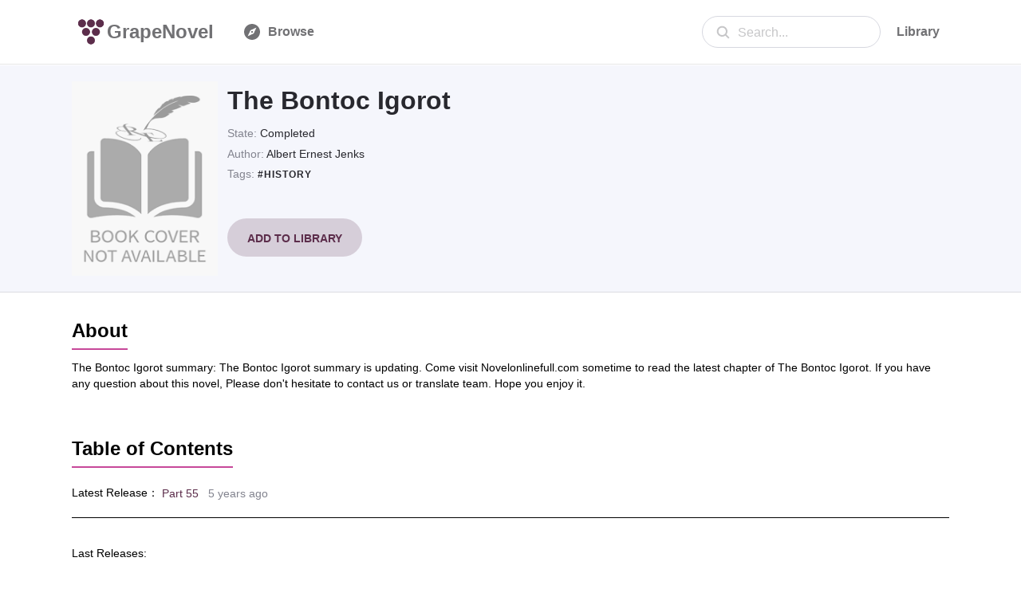

--- FILE ---
content_type: text/html; charset=utf-8
request_url: https://www.grapenovel.com/novel/chapters/the_bontoc_igorot-albert_ernest_jenks
body_size: 19658
content:
<!doctype html>
<html ⚡ data-n-head-ssr lang="en" amp data-n-head="%7B%22lang%22:%7B%22ssr%22:%22en%22%7D,%22amp%22:%7B%22ssr%22:true%7D%7D">
<head>
  <title>The Bontoc Igorot - 🍇GrapeNovel.com</title><meta data-n-head="ssr" charset="utf-8"><meta data-n-head="ssr" name="viewport" content="width=device-width, initial-scale=1"><meta data-n-head="ssr" name="format-detection" content="telephone=no"><meta data-n-head="ssr" data-hid="description" name="description" content="The Bontoc Igorot,The Bontoc Igorot summary:
The Bontoc Igorot summary is updating. Come visit Novelonlinefull.com sometime to read the latest chapter of The Bontoc Igorot. If you have any question about this novel, Please don&#x27;t hesitate to contact us or translate team. Hope you enjoy it.
"><link data-n-head="ssr" rel="apple-touch-icon" sizes="180x180" href="/icon/apple-icon-180x180.png"><link data-n-head="ssr" rel="icon" type="image/x-icon" href="/icon/favicon.ico"><link data-n-head="ssr" rel="icon" type="image/png" sizes="16x16" href="/icon/favicon-16x16.png"><link data-n-head="ssr" rel="icon" type="image/png" sizes="32x32" href="/icon/favicon-32x32.png"><link data-n-head="ssr" rel="canonical" data-hid="canonical" href="https://www.grapenovel.com/novel/chapters/the_bontoc_igorot-albert_ernest_jenks"><style amp-custom data-n-head="ssr" type="text/css" data-hid="amp-custom">html{line-height:1.15;-webkit-text-size-adjust:100%}body{margin:0}main{display:block}h1{font-size:2em;margin:.67em 0}hr{box-sizing:content-box;height:0;overflow:visible}pre{font-family:monospace,monospace;font-size:1em}a{background-color:transparent}abbr[title]{border-bottom:none;text-decoration:underline;-webkit-text-decoration:underline dotted;text-decoration:underline dotted}b,strong{font-weight:bolder}code,kbd,samp{font-family:monospace,monospace;font-size:1em}small{font-size:80%}sub,sup{font-size:75%;line-height:0;position:relative;vertical-align:baseline}sub{bottom:-0.25em}sup{top:-0.5em}img{border-style:none}button,input,optgroup,select,textarea{font-family:inherit;font-size:100%;line-height:1.15;margin:0}button,input{overflow:visible}button,select{text-transform:none}button,[type=button],[type=reset],[type=submit]{-webkit-appearance:button}button::-moz-focus-inner,[type=button]::-moz-focus-inner,[type=reset]::-moz-focus-inner,[type=submit]::-moz-focus-inner{border-style:none;padding:0}button:-moz-focusring,[type=button]:-moz-focusring,[type=reset]:-moz-focusring,[type=submit]:-moz-focusring{outline:1px dotted ButtonText}fieldset{padding:.35em .75em .625em}legend{box-sizing:border-box;color:inherit;display:table;max-width:100%;padding:0;white-space:normal}progress{vertical-align:baseline}textarea{overflow:auto}[type=checkbox],[type=radio]{box-sizing:border-box;padding:0}[type=number]::-webkit-inner-spin-button,[type=number]::-webkit-outer-spin-button{height:auto}[type=search]{-webkit-appearance:textfield;outline-offset:-2px}[type=search]::-webkit-search-decoration{-webkit-appearance:none}::-webkit-file-upload-button{-webkit-appearance:button;font:inherit}details{display:block}summary{display:list-item}template{display:none}[hidden]{display:none}html{font-family:sans-serif}.hidden,[hidden]{display:none}.pure-img{max-width:100%;height:auto;display:block}.pure-g{letter-spacing:-0.31em;text-rendering:optimizespeed;font-family:FreeSans,Arimo,"Droid Sans",Helvetica,Arial,sans-serif;display:flex;flex-flow:row wrap;align-content:flex-start}@media all and (-ms-high-contrast: none),(-ms-high-contrast: active){table .pure-g{display:block}}.opera-only :-o-prefocus,.pure-g{word-spacing:-0.43em}.pure-u{display:inline-block;letter-spacing:normal;word-spacing:normal;vertical-align:top;text-rendering:auto}.pure-g [class*=pure-u]{font-family:sans-serif}.pure-u-1,.pure-u-1-1,.pure-u-1-2,.pure-u-1-3,.pure-u-2-3,.pure-u-1-4,.pure-u-3-4,.pure-u-1-5,.pure-u-2-5,.pure-u-3-5,.pure-u-4-5,.pure-u-5-5,.pure-u-1-6,.pure-u-5-6,.pure-u-1-8,.pure-u-3-8,.pure-u-5-8,.pure-u-7-8,.pure-u-1-12,.pure-u-5-12,.pure-u-7-12,.pure-u-11-12,.pure-u-1-24,.pure-u-2-24,.pure-u-3-24,.pure-u-4-24,.pure-u-5-24,.pure-u-6-24,.pure-u-7-24,.pure-u-8-24,.pure-u-9-24,.pure-u-10-24,.pure-u-11-24,.pure-u-12-24,.pure-u-13-24,.pure-u-14-24,.pure-u-15-24,.pure-u-16-24,.pure-u-17-24,.pure-u-18-24,.pure-u-19-24,.pure-u-20-24,.pure-u-21-24,.pure-u-22-24,.pure-u-23-24,.pure-u-24-24{display:inline-block;letter-spacing:normal;word-spacing:normal;vertical-align:top;text-rendering:auto}.pure-u-1-24{width:4.1667%}.pure-u-1-12,.pure-u-2-24{width:8.3333%}.pure-u-1-8,.pure-u-3-24{width:12.5%}.pure-u-1-6,.pure-u-4-24{width:16.6667%}.pure-u-1-5{width:20%}.pure-u-5-24{width:20.8333%}.pure-u-1-4,.pure-u-6-24{width:25%}.pure-u-7-24{width:29.1667%}.pure-u-1-3,.pure-u-8-24{width:33.3333%}.pure-u-3-8,.pure-u-9-24{width:37.5%}.pure-u-2-5{width:40%}.pure-u-5-12,.pure-u-10-24{width:41.6667%}.pure-u-11-24{width:45.8333%}.pure-u-1-2,.pure-u-12-24{width:50%}.pure-u-13-24{width:54.1667%}.pure-u-7-12,.pure-u-14-24{width:58.3333%}.pure-u-3-5{width:60%}.pure-u-5-8,.pure-u-15-24{width:62.5%}.pure-u-2-3,.pure-u-16-24{width:66.6667%}.pure-u-17-24{width:70.8333%}.pure-u-3-4,.pure-u-18-24{width:75%}.pure-u-19-24{width:79.1667%}.pure-u-4-5{width:80%}.pure-u-5-6,.pure-u-20-24{width:83.3333%}.pure-u-7-8,.pure-u-21-24{width:87.5%}.pure-u-11-12,.pure-u-22-24{width:91.6667%}.pure-u-23-24{width:95.8333%}.pure-u-1,.pure-u-1-1,.pure-u-5-5,.pure-u-24-24{width:100%}.pure-button{display:inline-block;line-height:normal;white-space:nowrap;vertical-align:middle;text-align:center;cursor:pointer;-webkit-user-drag:none;-webkit-user-select:none;-moz-user-select:none;-ms-user-select:none;user-select:none;box-sizing:border-box}.pure-button::-moz-focus-inner{padding:0;border:0}.pure-button-group{letter-spacing:-0.31em;text-rendering:optimizespeed}.opera-only :-o-prefocus,.pure-button-group{word-spacing:-0.43em}.pure-button-group .pure-button{letter-spacing:normal;word-spacing:normal;vertical-align:top;text-rendering:auto}.pure-button{font-family:inherit;font-size:100%;padding:.5em 1em;color:#444;color:rgba(0,0,0,.8);border:1px solid #999;border:none rgba(0,0,0,0);background-color:#e6e6e6;text-decoration:none;border-radius:2px}.pure-button-hover,.pure-button:hover,.pure-button:focus{background-image:linear-gradient(transparent, rgba(0, 0, 0, 0.05) 40%, rgba(0, 0, 0, 0.1))}.pure-button:focus{outline:0}.pure-button-active,.pure-button:active{box-shadow:0 0 0 1px rgba(0,0,0,.15) inset,0 0 6px rgba(0,0,0,.2) inset;border-color:#000}.pure-button[disabled],.pure-button-disabled,.pure-button-disabled:hover,.pure-button-disabled:focus,.pure-button-disabled:active{border:none;background-image:none;opacity:.4;cursor:not-allowed;box-shadow:none;pointer-events:none}.pure-button-hidden{display:none}.pure-button-primary,.pure-button-selected,a.pure-button-primary,a.pure-button-selected{background-color:#ffd706;color:#000}.pure-button-group .pure-button{margin:0;border-radius:0;border-right:1px solid #111;border-right:1px solid rgba(0,0,0,.2)}.pure-button-group .pure-button:first-child{border-top-left-radius:2px;border-bottom-left-radius:2px}.pure-button-group .pure-button:last-child{border-top-right-radius:2px;border-bottom-right-radius:2px;border-right:none}.pure-form input[type=text],.pure-form input[type=password],.pure-form input[type=email],.pure-form input[type=url],.pure-form input[type=date],.pure-form input[type=month],.pure-form input[type=time],.pure-form input[type=datetime],.pure-form input[type=datetime-local],.pure-form input[type=week],.pure-form input[type=number],.pure-form input[type=search],.pure-form input[type=tel],.pure-form input[type=color],.pure-form select,.pure-form textarea{padding:.5em .6em;display:inline-block;border:1px solid #ccc;box-shadow:inset 0 1px 3px #ddd;border-radius:4px;vertical-align:middle;box-sizing:border-box}.pure-form input:not([type]){padding:.5em .6em;display:inline-block;border:1px solid #ccc;box-shadow:inset 0 1px 3px #ddd;border-radius:4px;box-sizing:border-box}.pure-form input[type=color]{padding:.2em .5em}.pure-form input[type=text]:focus,.pure-form input[type=password]:focus,.pure-form input[type=email]:focus,.pure-form input[type=url]:focus,.pure-form input[type=date]:focus,.pure-form input[type=month]:focus,.pure-form input[type=time]:focus,.pure-form input[type=datetime]:focus,.pure-form input[type=datetime-local]:focus,.pure-form input[type=week]:focus,.pure-form input[type=number]:focus,.pure-form input[type=search]:focus,.pure-form input[type=tel]:focus,.pure-form input[type=color]:focus,.pure-form select:focus,.pure-form textarea:focus{outline:0;border-color:#129fea}.pure-form input:not([type]):focus{outline:0;border-color:#129fea}.pure-form input[type=file]:focus,.pure-form input[type=radio]:focus,.pure-form input[type=checkbox]:focus{outline:thin solid #129fea;outline:1px auto #129fea}.pure-form .pure-checkbox,.pure-form .pure-radio{margin:.5em 0;display:block}.pure-form input[type=text][disabled],.pure-form input[type=password][disabled],.pure-form input[type=email][disabled],.pure-form input[type=url][disabled],.pure-form input[type=date][disabled],.pure-form input[type=month][disabled],.pure-form input[type=time][disabled],.pure-form input[type=datetime][disabled],.pure-form input[type=datetime-local][disabled],.pure-form input[type=week][disabled],.pure-form input[type=number][disabled],.pure-form input[type=search][disabled],.pure-form input[type=tel][disabled],.pure-form input[type=color][disabled],.pure-form select[disabled],.pure-form textarea[disabled]{cursor:not-allowed;background-color:#eaeded;color:#cad2d3}.pure-form input:not([type])[disabled]{cursor:not-allowed;background-color:#eaeded;color:#cad2d3}.pure-form input[readonly],.pure-form select[readonly],.pure-form textarea[readonly]{background-color:#eee;color:#777;border-color:#ccc}.pure-form input:focus:invalid,.pure-form textarea:focus:invalid,.pure-form select:focus:invalid{color:#b94a48;border-color:#e9322d}.pure-form input[type=file]:focus:invalid:focus,.pure-form input[type=radio]:focus:invalid:focus,.pure-form input[type=checkbox]:focus:invalid:focus{outline-color:#e9322d}.pure-form select{height:2.25em;border:1px solid #ccc;background-color:#fff}.pure-form select[multiple]{height:auto}.pure-form label{margin:.5em 0 .2em}.pure-form fieldset{margin:0;padding:.35em 0 .75em;border:0}.pure-form legend{display:block;width:100%;padding:.3em 0;margin-bottom:.3em;color:#333;border-bottom:1px solid #e5e5e5}.pure-form-stacked input[type=text],.pure-form-stacked input[type=password],.pure-form-stacked input[type=email],.pure-form-stacked input[type=url],.pure-form-stacked input[type=date],.pure-form-stacked input[type=month],.pure-form-stacked input[type=time],.pure-form-stacked input[type=datetime],.pure-form-stacked input[type=datetime-local],.pure-form-stacked input[type=week],.pure-form-stacked input[type=number],.pure-form-stacked input[type=search],.pure-form-stacked input[type=tel],.pure-form-stacked input[type=color],.pure-form-stacked input[type=file],.pure-form-stacked select,.pure-form-stacked label,.pure-form-stacked textarea{display:block;margin:.25em 0}.pure-form-stacked input:not([type]){display:block;margin:.25em 0}.pure-form-aligned input,.pure-form-aligned textarea,.pure-form-aligned select,.pure-form-message-inline{display:inline-block;vertical-align:middle}.pure-form-aligned textarea{vertical-align:top}.pure-form-aligned .pure-control-group{margin-bottom:.5em}.pure-form-aligned .pure-control-group label{text-align:right;display:inline-block;vertical-align:middle;width:10em;margin:0 1em 0 0}.pure-form-aligned .pure-controls{margin:1.5em 0 0 11em}.pure-form input.pure-input-rounded,.pure-form .pure-input-rounded{border-radius:2em;padding:.5em 1em}.pure-form .pure-group fieldset{margin-bottom:10px}.pure-form .pure-group input,.pure-form .pure-group textarea{display:block;padding:10px;margin:0 0 -1px;border-radius:0;position:relative;top:-1px}.pure-form .pure-group input:focus,.pure-form .pure-group textarea:focus{z-index:3}.pure-form .pure-group input:first-child,.pure-form .pure-group textarea:first-child{top:1px;border-radius:4px 4px 0 0;margin:0}.pure-form .pure-group input:first-child:last-child,.pure-form .pure-group textarea:first-child:last-child{top:1px;border-radius:4px;margin:0}.pure-form .pure-group input:last-child,.pure-form .pure-group textarea:last-child{top:-2px;border-radius:0 0 4px 4px;margin:0}.pure-form .pure-group button{margin:.35em 0}.pure-form .pure-input-1{width:100%}.pure-form .pure-input-3-4{width:75%}.pure-form .pure-input-2-3{width:66%}.pure-form .pure-input-1-2{width:50%}.pure-form .pure-input-1-3{width:33%}.pure-form .pure-input-1-4{width:25%}.pure-form-message-inline{display:inline-block;padding-left:.3em;color:#666;vertical-align:middle;font-size:.875em}.pure-form-message{display:block;color:#666;font-size:.875em}@media only screen and (max-width: 480px){.pure-form input:not([type]),.pure-form input[type=text],.pure-form input[type=password],.pure-form input[type=email],.pure-form input[type=url],.pure-form input[type=date],.pure-form input[type=month],.pure-form input[type=time],.pure-form input[type=datetime],.pure-form input[type=datetime-local],.pure-form input[type=week],.pure-form input[type=number],.pure-form input[type=search],.pure-form input[type=tel],.pure-form input[type=color],.pure-form label{margin-bottom:.3em;display:block}.pure-group input:not([type]),.pure-group input[type=text],.pure-group input[type=password],.pure-group input[type=email],.pure-group input[type=url],.pure-group input[type=date],.pure-group input[type=month],.pure-group input[type=time],.pure-group input[type=datetime],.pure-group input[type=datetime-local],.pure-group input[type=week],.pure-group input[type=number],.pure-group input[type=search],.pure-group input[type=tel],.pure-group input[type=color]{margin-bottom:0}.pure-form-aligned .pure-control-group label{margin-bottom:.3em;text-align:left;display:block;width:100%}.pure-form-aligned .pure-controls{margin:1.5em 0 0 0}.pure-form-message-inline,.pure-form-message{display:block;font-size:.75em;padding:.2em 0 .8em}}.pure-menu{box-sizing:border-box}.pure-menu-fixed{position:fixed;left:0;top:0;z-index:3}.pure-menu-list,.pure-menu-item{position:relative}.pure-menu-list{list-style:none;margin:0;padding:0}.pure-menu-item{padding:0;margin:0;height:100%}.pure-menu-item+.pure-menu-item{margin-left:6px}.pure-menu-link,.pure-menu-heading{display:block;text-decoration:none;white-space:nowrap}.pure-menu-horizontal{width:100%;white-space:nowrap}.pure-menu-horizontal .pure-menu-list{display:inline-block}.pure-menu-horizontal .pure-menu-item,.pure-menu-horizontal .pure-menu-heading,.pure-menu-horizontal .pure-menu-separator{display:inline-block;vertical-align:middle}.pure-menu-item .pure-menu-item{display:block}.pure-menu-children{display:none;position:absolute;left:100%;top:0;margin:0;padding:0;z-index:3}.pure-menu-horizontal .pure-menu-children{left:0;top:auto;width:inherit}.pure-menu-allow-hover:hover>.pure-menu-children,.pure-menu-active>.pure-menu-children{display:block;position:absolute}.pure-menu-has-children>.pure-menu-link:after{padding-left:.5em;content:"▸";font-size:small}.pure-menu-horizontal .pure-menu-has-children>.pure-menu-link:after{content:"▾"}.pure-menu-scrollable{overflow-y:scroll;overflow-x:hidden}.pure-menu-scrollable .pure-menu-list{display:block}.pure-menu-horizontal.pure-menu-scrollable .pure-menu-list{display:inline-block}.pure-menu-horizontal.pure-menu-scrollable{white-space:nowrap;overflow-y:hidden;overflow-x:auto;-webkit-overflow-scrolling:touch;padding:.5em 0}.pure-menu-separator,.pure-menu-horizontal .pure-menu-children .pure-menu-separator{background-color:#ccc;height:1px;margin:.3em 0}.pure-menu-horizontal .pure-menu-separator{width:1px;height:1.3em;margin:0 .3em}.pure-menu-horizontal .pure-menu-children .pure-menu-separator{display:block;width:auto}.pure-menu-heading{text-transform:uppercase;color:#565d64}.pure-menu-link{color:#777}.pure-menu-children{background-color:#fff}.pure-menu-link,.pure-menu-disabled,.pure-menu-heading{padding:6px}.pure-menu-disabled{opacity:.5}.pure-menu-disabled .pure-menu-link:hover{background-color:transparent}.pure-menu-active>.pure-menu-link,.pure-menu-link:hover,.pure-menu-link:focus{background-color:#eee}.pure-menu-selected>.pure-menu-link,.pure-menu-selected>.pure-menu-link:visited{color:#000}.pure-table{border-collapse:collapse;border-spacing:0;empty-cells:show;border:1px solid #cbcbcb}.pure-table caption{color:#000;font:italic 85%/1 arial,sans-serif;padding:1em 0;text-align:center}.pure-table td,.pure-table th{border-left:1px solid #cbcbcb;border-width:0 0 0 1px;font-size:inherit;margin:0;overflow:visible;padding:.5em 1em}.pure-table thead{background-color:#e0e0e0;color:#000;text-align:left;vertical-align:bottom}.pure-table td{background-color:transparent}.pure-table-odd td{background-color:#f2f2f2}.pure-table-striped tr:nth-child(2n-1) td{background-color:#f2f2f2}.pure-table-bordered td{border-bottom:1px solid #cbcbcb}.pure-table-bordered tbody>tr:last-child>td{border-bottom-width:0}.pure-table-horizontal td,.pure-table-horizontal th{border-width:0 0 1px 0;border-bottom:1px solid #cbcbcb}.pure-table-horizontal tbody>tr:last-child>td{border-bottom-width:0}@media screen and (min-width: 35.5em){.pure-u-sm-1,.pure-u-sm-1-1,.pure-u-sm-1-2,.pure-u-sm-1-3,.pure-u-sm-2-3,.pure-u-sm-1-4,.pure-u-sm-3-4,.pure-u-sm-1-5,.pure-u-sm-2-5,.pure-u-sm-3-5,.pure-u-sm-4-5,.pure-u-sm-5-5,.pure-u-sm-1-6,.pure-u-sm-5-6,.pure-u-sm-1-8,.pure-u-sm-3-8,.pure-u-sm-5-8,.pure-u-sm-7-8,.pure-u-sm-1-12,.pure-u-sm-5-12,.pure-u-sm-7-12,.pure-u-sm-11-12,.pure-u-sm-1-24,.pure-u-sm-2-24,.pure-u-sm-3-24,.pure-u-sm-4-24,.pure-u-sm-5-24,.pure-u-sm-6-24,.pure-u-sm-7-24,.pure-u-sm-8-24,.pure-u-sm-9-24,.pure-u-sm-10-24,.pure-u-sm-11-24,.pure-u-sm-12-24,.pure-u-sm-13-24,.pure-u-sm-14-24,.pure-u-sm-15-24,.pure-u-sm-16-24,.pure-u-sm-17-24,.pure-u-sm-18-24,.pure-u-sm-19-24,.pure-u-sm-20-24,.pure-u-sm-21-24,.pure-u-sm-22-24,.pure-u-sm-23-24,.pure-u-sm-24-24{display:inline-block;zoom:1;letter-spacing:normal;word-spacing:normal;vertical-align:top;text-rendering:auto}.pure-u-sm-1-24{width:4.1667%}.pure-u-sm-1-12,.pure-u-sm-2-24{width:8.3333%}.pure-u-sm-1-8,.pure-u-sm-3-24{width:12.5%}.pure-u-sm-1-6,.pure-u-sm-4-24{width:16.6667%}.pure-u-sm-1-5{width:20%}.pure-u-sm-5-24{width:20.8333%}.pure-u-sm-1-4,.pure-u-sm-6-24{width:25%}.pure-u-sm-7-24{width:29.1667%}.pure-u-sm-1-3,.pure-u-sm-8-24{width:33.3333%}.pure-u-sm-3-8,.pure-u-sm-9-24{width:37.5%}.pure-u-sm-2-5{width:40%}.pure-u-sm-5-12,.pure-u-sm-10-24{width:41.6667%}.pure-u-sm-11-24{width:45.8333%}.pure-u-sm-1-2,.pure-u-sm-12-24{width:50%}.pure-u-sm-13-24{width:54.1667%}.pure-u-sm-7-12,.pure-u-sm-14-24{width:58.3333%}.pure-u-sm-3-5{width:60%}.pure-u-sm-5-8,.pure-u-sm-15-24{width:62.5%}.pure-u-sm-2-3,.pure-u-sm-16-24{width:66.6667%}.pure-u-sm-17-24{width:70.8333%}.pure-u-sm-3-4,.pure-u-sm-18-24{width:75%}.pure-u-sm-19-24{width:79.1667%}.pure-u-sm-4-5{width:80%}.pure-u-sm-5-6,.pure-u-sm-20-24{width:83.3333%}.pure-u-sm-7-8,.pure-u-sm-21-24{width:87.5%}.pure-u-sm-11-12,.pure-u-sm-22-24{width:91.6667%}.pure-u-sm-23-24{width:95.8333%}.pure-u-sm-1,.pure-u-sm-1-1,.pure-u-sm-5-5,.pure-u-sm-24-24{width:100%}}@media screen and (min-width: 48em){.pure-u-md-1,.pure-u-md-1-1,.pure-u-md-1-2,.pure-u-md-1-3,.pure-u-md-2-3,.pure-u-md-1-4,.pure-u-md-3-4,.pure-u-md-1-5,.pure-u-md-2-5,.pure-u-md-3-5,.pure-u-md-4-5,.pure-u-md-5-5,.pure-u-md-1-6,.pure-u-md-5-6,.pure-u-md-1-8,.pure-u-md-3-8,.pure-u-md-5-8,.pure-u-md-7-8,.pure-u-md-1-12,.pure-u-md-5-12,.pure-u-md-7-12,.pure-u-md-11-12,.pure-u-md-1-24,.pure-u-md-2-24,.pure-u-md-3-24,.pure-u-md-4-24,.pure-u-md-5-24,.pure-u-md-6-24,.pure-u-md-7-24,.pure-u-md-8-24,.pure-u-md-9-24,.pure-u-md-10-24,.pure-u-md-11-24,.pure-u-md-12-24,.pure-u-md-13-24,.pure-u-md-14-24,.pure-u-md-15-24,.pure-u-md-16-24,.pure-u-md-17-24,.pure-u-md-18-24,.pure-u-md-19-24,.pure-u-md-20-24,.pure-u-md-21-24,.pure-u-md-22-24,.pure-u-md-23-24,.pure-u-md-24-24{display:inline-block;zoom:1;letter-spacing:normal;word-spacing:normal;vertical-align:top;text-rendering:auto}.pure-u-md-1-24{width:4.1667%}.pure-u-md-1-12,.pure-u-md-2-24{width:8.3333%}.pure-u-md-1-8,.pure-u-md-3-24{width:12.5%}.pure-u-md-1-6,.pure-u-md-4-24{width:16.6667%}.pure-u-md-1-5{width:20%}.pure-u-md-5-24{width:20.8333%}.pure-u-md-1-4,.pure-u-md-6-24{width:25%}.pure-u-md-7-24{width:29.1667%}.pure-u-md-1-3,.pure-u-md-8-24{width:33.3333%}.pure-u-md-3-8,.pure-u-md-9-24{width:37.5%}.pure-u-md-2-5{width:40%}.pure-u-md-5-12,.pure-u-md-10-24{width:41.6667%}.pure-u-md-11-24{width:45.8333%}.pure-u-md-1-2,.pure-u-md-12-24{width:50%}.pure-u-md-13-24{width:54.1667%}.pure-u-md-7-12,.pure-u-md-14-24{width:58.3333%}.pure-u-md-3-5{width:60%}.pure-u-md-5-8,.pure-u-md-15-24{width:62.5%}.pure-u-md-2-3,.pure-u-md-16-24{width:66.6667%}.pure-u-md-17-24{width:70.8333%}.pure-u-md-3-4,.pure-u-md-18-24{width:75%}.pure-u-md-19-24{width:79.1667%}.pure-u-md-4-5{width:80%}.pure-u-md-5-6,.pure-u-md-20-24{width:83.3333%}.pure-u-md-7-8,.pure-u-md-21-24{width:87.5%}.pure-u-md-11-12,.pure-u-md-22-24{width:91.6667%}.pure-u-md-23-24{width:95.8333%}.pure-u-md-1,.pure-u-md-1-1,.pure-u-md-5-5,.pure-u-md-24-24{width:100%}}@media screen and (min-width: 64em){.pure-u-lg-1,.pure-u-lg-1-1,.pure-u-lg-1-2,.pure-u-lg-1-3,.pure-u-lg-2-3,.pure-u-lg-1-4,.pure-u-lg-3-4,.pure-u-lg-1-5,.pure-u-lg-2-5,.pure-u-lg-3-5,.pure-u-lg-4-5,.pure-u-lg-5-5,.pure-u-lg-1-6,.pure-u-lg-5-6,.pure-u-lg-1-8,.pure-u-lg-3-8,.pure-u-lg-5-8,.pure-u-lg-7-8,.pure-u-lg-1-12,.pure-u-lg-5-12,.pure-u-lg-7-12,.pure-u-lg-11-12,.pure-u-lg-1-24,.pure-u-lg-2-24,.pure-u-lg-3-24,.pure-u-lg-4-24,.pure-u-lg-5-24,.pure-u-lg-6-24,.pure-u-lg-7-24,.pure-u-lg-8-24,.pure-u-lg-9-24,.pure-u-lg-10-24,.pure-u-lg-11-24,.pure-u-lg-12-24,.pure-u-lg-13-24,.pure-u-lg-14-24,.pure-u-lg-15-24,.pure-u-lg-16-24,.pure-u-lg-17-24,.pure-u-lg-18-24,.pure-u-lg-19-24,.pure-u-lg-20-24,.pure-u-lg-21-24,.pure-u-lg-22-24,.pure-u-lg-23-24,.pure-u-lg-24-24{display:inline-block;zoom:1;letter-spacing:normal;word-spacing:normal;vertical-align:top;text-rendering:auto}.pure-u-lg-1-24{width:4.1667%}.pure-u-lg-1-12,.pure-u-lg-2-24{width:8.3333%}.pure-u-lg-1-8,.pure-u-lg-3-24{width:12.5%}.pure-u-lg-1-6,.pure-u-lg-4-24{width:16.6667%}.pure-u-lg-1-5{width:20%}.pure-u-lg-5-24{width:20.8333%}.pure-u-lg-1-4,.pure-u-lg-6-24{width:25%}.pure-u-lg-7-24{width:29.1667%}.pure-u-lg-1-3,.pure-u-lg-8-24{width:33.3333%}.pure-u-lg-3-8,.pure-u-lg-9-24{width:37.5%}.pure-u-lg-2-5{width:40%}.pure-u-lg-5-12,.pure-u-lg-10-24{width:41.6667%}.pure-u-lg-11-24{width:45.8333%}.pure-u-lg-1-2,.pure-u-lg-12-24{width:50%}.pure-u-lg-13-24{width:54.1667%}.pure-u-lg-7-12,.pure-u-lg-14-24{width:58.3333%}.pure-u-lg-3-5{width:60%}.pure-u-lg-5-8,.pure-u-lg-15-24{width:62.5%}.pure-u-lg-2-3,.pure-u-lg-16-24{width:66.6667%}.pure-u-lg-17-24{width:70.8333%}.pure-u-lg-3-4,.pure-u-lg-18-24{width:75%}.pure-u-lg-19-24{width:79.1667%}.pure-u-lg-4-5{width:80%}.pure-u-lg-5-6,.pure-u-lg-20-24{width:83.3333%}.pure-u-lg-7-8,.pure-u-lg-21-24{width:87.5%}.pure-u-lg-11-12,.pure-u-lg-22-24{width:91.6667%}.pure-u-lg-23-24{width:95.8333%}.pure-u-lg-1,.pure-u-lg-1-1,.pure-u-lg-5-5,.pure-u-lg-24-24{width:100%}}@media screen and (min-width: 80em){.pure-u-xl-1,.pure-u-xl-1-1,.pure-u-xl-1-2,.pure-u-xl-1-3,.pure-u-xl-2-3,.pure-u-xl-1-4,.pure-u-xl-3-4,.pure-u-xl-1-5,.pure-u-xl-2-5,.pure-u-xl-3-5,.pure-u-xl-4-5,.pure-u-xl-5-5,.pure-u-xl-1-6,.pure-u-xl-5-6,.pure-u-xl-1-8,.pure-u-xl-3-8,.pure-u-xl-5-8,.pure-u-xl-7-8,.pure-u-xl-1-12,.pure-u-xl-5-12,.pure-u-xl-7-12,.pure-u-xl-11-12,.pure-u-xl-1-24,.pure-u-xl-2-24,.pure-u-xl-3-24,.pure-u-xl-4-24,.pure-u-xl-5-24,.pure-u-xl-6-24,.pure-u-xl-7-24,.pure-u-xl-8-24,.pure-u-xl-9-24,.pure-u-xl-10-24,.pure-u-xl-11-24,.pure-u-xl-12-24,.pure-u-xl-13-24,.pure-u-xl-14-24,.pure-u-xl-15-24,.pure-u-xl-16-24,.pure-u-xl-17-24,.pure-u-xl-18-24,.pure-u-xl-19-24,.pure-u-xl-20-24,.pure-u-xl-21-24,.pure-u-xl-22-24,.pure-u-xl-23-24,.pure-u-xl-24-24{display:inline-block;zoom:1;letter-spacing:normal;word-spacing:normal;vertical-align:top;text-rendering:auto}.pure-u-xl-1-24{width:4.1667%}.pure-u-xl-1-12,.pure-u-xl-2-24{width:8.3333%}.pure-u-xl-1-8,.pure-u-xl-3-24{width:12.5%}.pure-u-xl-1-6,.pure-u-xl-4-24{width:16.6667%}.pure-u-xl-1-5{width:20%}.pure-u-xl-5-24{width:20.8333%}.pure-u-xl-1-4,.pure-u-xl-6-24{width:25%}.pure-u-xl-7-24{width:29.1667%}.pure-u-xl-1-3,.pure-u-xl-8-24{width:33.3333%}.pure-u-xl-3-8,.pure-u-xl-9-24{width:37.5%}.pure-u-xl-2-5{width:40%}.pure-u-xl-5-12,.pure-u-xl-10-24{width:41.6667%}.pure-u-xl-11-24{width:45.8333%}.pure-u-xl-1-2,.pure-u-xl-12-24{width:50%}.pure-u-xl-13-24{width:54.1667%}.pure-u-xl-7-12,.pure-u-xl-14-24{width:58.3333%}.pure-u-xl-3-5{width:60%}.pure-u-xl-5-8,.pure-u-xl-15-24{width:62.5%}.pure-u-xl-2-3,.pure-u-xl-16-24{width:66.6667%}.pure-u-xl-17-24{width:70.8333%}.pure-u-xl-3-4,.pure-u-xl-18-24{width:75%}.pure-u-xl-19-24{width:79.1667%}.pure-u-xl-4-5{width:80%}.pure-u-xl-5-6,.pure-u-xl-20-24{width:83.3333%}.pure-u-xl-7-8,.pure-u-xl-21-24{width:87.5%}.pure-u-xl-11-12,.pure-u-xl-22-24{width:91.6667%}.pure-u-xl-23-24{width:95.8333%}.pure-u-xl-1,.pure-u-xl-1-1,.pure-u-xl-5-5,.pure-u-xl-24-24{width:100%}}@media screen and (max-width: 567px){.pure-visible-sm:not(.pure-visible-xs){display:none}.pure-visible-md:not(.pure-visible-xs){display:none}.pure-visible-lg:not(.pure-visible-xs){display:none}.pure-visible-xl:not(.pure-visible-xs){display:none}.pure-hidden-xs{display:none}}@media screen and (min-width: 568px)and (max-width: 767px){.pure-visible-xs:not(.pure-visible-sm){display:none}.pure-visible-md:not(.pure-visible-sm){display:none}.pure-visible-lg:not(.pure-visible-sm){display:none}.pure-visible-xl:not(.pure-visible-sm){display:none}.pure-hidden-sm{display:none}}@media screen and (min-width: 768px)and (max-width: 1023px){.pure-visible-xs:not(.pure-visible-md){display:none}.pure-visible-sm:not(.pure-visible-md){display:none}.pure-visible-lg:not(.pure-visible-md){display:none}.pure-visible-xl:not(.pure-visible-md){display:none}.pure-hidden-md{display:none}}@media screen and (min-width: 1024px)and (max-width: 1279px){.pure-visible-xs:not(.pure-visible-lg){display:none}.pure-visible-sm:not(.pure-visible-lg){display:none}.pure-visible-md:not(.pure-visible-lg){display:none}.pure-visible-xl:not(.pure-visible-lg){display:none}.pure-hidden-lg{display:none}}@media screen and (min-width: 1280px){.pure-visible-xs:not(.pure-visible-xl){display:none}.pure-visible-sm:not(.pure-visible-xl){display:none}.pure-visible-md:not(.pure-visible-xl){display:none}.pure-visible-lg:not(.pure-visible-xl){display:none}.pure-hidden-xl{display:none}}.g_mod_login._loading iframe{visibility:hidden}.g_mod_login._loading .g_loading{display:block;position:absolute;top:50%;left:50%;margin:-16px 0 0 -16px}.g_mod_login .g_mod{padding:0;height:600px;width:440px}body{position:relative}body,dd,dl,fieldset,form,h1,h2,h3,h4,h5,h6,legend,ol,p,ul{margin:0;padding:0}em,i,small,strong{font-weight:400}h1,h2,h3,h4,h5,h6,small{font-size:100%}button,input,select,textarea{margin:0}address,cite,em,i{font-style:normal}ol,ul{list-style:none}a{text-decoration:none;color:#5c2d4b}a._disabled{opacity:.4;pointer-events:none;cursor:not-allowed}a,button,label{cursor:pointer}a:hover{text-decoration:underline}table{border-spacing:0;border-collapse:collapse}fieldset,img{border:0}button,html,input,select,textarea{font-family:Nunito Sans,SF Pro Text,SF Pro Icons,Roboto,Helvetica Neue,Helvetica,Arial,sans-serif;font-size:14px;color:rgba(18,18,23,.9);line-height:20px;-webkit-font-smoothing:antialiased;-moz-font-smoothing:antialiased}textarea{overflow:auto;vertical-align:top;outline:none;line-height:1.8;resize:none}button,input,select,textarea{box-sizing:border-box}button{text-align:center}input,textarea{outline:0 none}button,input{border:0}input::-moz-focus-inner{border:none;padding:0}input::-ms-clear{display:none}input:-ms-input-placeholder,textarea:-ms-input-placeholder{color:#ccc}input::-webkit-input-placeholder,textarea::-webkit-input-placeholder{color:#ccc}img{font-size:0;display:inline-block}body,html{height:100%}pre{white-space:pre-wrap}p,pre{word-wrap:break-word}th{font-weight:400;text-align:left}hr{margin:0;border:0;height:0}svg{vertical-align:middle;display:inline-block;stroke-width:0;stroke:currentColor;pointer-events:none}svg,symbol path{fill:currentColor}svg:not([width]){width:1em;height:1em}svg:not(_self_color) path[fill]{fill:currentColor;fill-opacity:1}svg:not(_self_color) path[stroke]{stroke:currentColor;stroke-opacity:1}.i,i{display:inline-block;vertical-align:middle;background-repeat:no-repeat;text-align:center}.i:hover,i:hover{text-decoration:none}.aic{align-items:center}.aife{align-items:flex-end}.aifs{align-items:flex-start}.b0{bottom:0}.bct{background-color:transparent}.bn{border:none}.br0{border-radius:0}.br100\%{border-radius:100%}.bsbb{box-sizing:border-box}.bc_fff{background-color:#fff}.bc_000{background-color:#000}.c_000{color:#000}.c_fff{color:#fff}.cb{clear:both}.cp{cursor:pointer}.db{display:block}.df{display:flex}.di{display:inline}.dib{display:inline-block}.dif{display:inline-flex}.dn{display:none}.dt{display:table}.dtc{display:table-cell}.f1{flex:1;min-width:0}.fa{flex:auto}.fdc{flex-direction:column}.fdr{flex-direction:row}.fi{font:inherit}.fl{float:left}.fr{float:right}.fs0{font-size:0}.fs1{flex-shrink:1}.fsi{font-style:italic}.fsn{font-style:normal}.fvsc{font-variant:small-caps;text-transform:lowercase}.fw100{font-weight:100}.fw200{font-weight:200}.fw300{font-weight:300}.fw400{font-weight:400}.fw700{font-weight:700}.fw800{font-weight:800}.fw900{font-weight:900}.fwn{font-weight:400}.fww{flex-wrap:wrap}.h100\%{height:100%}.jcc{justify-content:center}.jcfe{justify-content:flex-end}.jcsa{justify-content:space-around}.jcsb{justify-content:space-between}.l0{left:0}.l100\%{left:100%}.l50\%{left:50%}.lh1{line-height:1}.lh1\.2{line-height:1.2}.lh1\.5{line-height:1.5}.lh1\.8{line-height:1.8}.lsn{list-style:none}.m0{margin:0}.mla{margin-left:auto}.mra{margin-right:auto}.mta{margin-top:auto}.mba{margin-bottom:auto}.o0{opacity:0}.oa{overflow:auto;-webkit-overflow-scrolling:touch}.oh{overflow:hidden}.p0{padding:0}.pa{position:absolute}.pen{pointer-events:none}.pf{position:fixed}.pr{position:relative}.pt100\%{padding-top:100%}.r0{right:0}.r100\%{right:100%}.t0{top:0}.t100\%{top:100%}.t50\%{top:50%}.mw100\%{max-width:100%}.tac{text-align:center}.taj{text-align:justify}.tal{text-align:left}.tar{text-align:right}.tdn{text-decoration:none}.tdu{text-decoration:underline}.tlf{table-layout:fixed}.ttc{text-transform:capitalize}.ttl{text-transform:lowercase}.ttn{text-transform:none}.ttu{text-transform:uppercase}.usn{-webkit-user-select:none;-moz-user-select:none;-ms-user-select:none;user-select:none}.vam{vertical-align:middle}.vat{vertical-align:top}.vh{visibility:hidden}.w100\%{width:100%}.wan{-webkit-appearance:none}.wsn{white-space:nowrap}.wwbw{word-wrap:break-word;word-break:break-all}.zi1{z-index:1}.mt2{margin-top:2px}.mt4{margin-top:4px}.mt-4{margin-top:-4px}.mt8{margin-top:8px}.mt-8{margin-top:-8px}.mt10{margin-top:10px}.mt12{margin-top:12px}.mt-12{margin-top:-12px}.mt16{margin-top:16px}.mt-16{margin-top:-16px}.mt20{margin-top:20px}.mt24{margin-top:24px}.mt32{margin-top:32px}.mt40{margin-top:40px}.mt48{margin-top:48px}.mr2{margin-right:2px}.mr4{margin-right:4px}.mr-4{margin-right:-4px}.mr8{margin-right:8px}.mr-8{margin-right:-8px}.mr10{margin-right:10px}.mr12{margin-right:12px}.mr-12{margin-right:-12px}.mr16{margin-right:16px}.mr-16{margin-right:-16px}.mr20{margin-right:20px}.mr24{margin-right:24px}.mr32{margin-right:32px}.mr40{margin-right:40px}.mr48{margin-right:48px}.mb2{margin-bottom:2px}.mb4{margin-bottom:4px}.mb-4{margin-bottom:-4px}.mb8{margin-bottom:8px}.mb-8{margin-bottom:-8px}.mb10{margin-bottom:10px}.mb12{margin-bottom:12px}.mb-12{margin-bottom:-12px}.mb16{margin-bottom:16px}.mb-16{margin-bottom:-16px}.mb20{margin-bottom:20px}.mb24{margin-bottom:24px}.mb32{margin-bottom:32px}.mb40{margin-bottom:40px}.mb48{margin-bottom:48px}.ml2{margin-left:2px}.ml4{margin-left:4px}.ml-4{margin-left:-4px}.ml8{margin-left:8px}.ml-8{margin-left:-8px}.ml10{margin-left:10px}.ml12{margin-left:12px}.ml-12{margin-left:-12px}.ml16{margin-left:16px}.ml-16{margin-left:-16px}.ml20{margin-left:20px}.ml24{margin-left:24px}.ml32{margin-left:32px}.ml40{margin-left:40px}.ml48{margin-left:48px}.pt2{padding-top:2px}.pt4{padding-top:4px}.pt8{padding-top:8px}.pt12{padding-top:12px}.pt16{padding-top:16px}.pt20{padding-top:20px}.pt24{padding-top:24px}.pt32{padding-top:32px}.pt40{padding-top:40px}.pr2{padding-right:2px}.pr4{padding-right:4px}.pr8{padding-right:8px}.pr12{padding-right:12px}.pr16{padding-right:16px}.pr20{padding-right:20px}.pr24{padding-right:24px}.pr32{padding-right:32px}.pr40{padding-right:40px}.pb2{padding-bottom:2px}.pb4{padding-bottom:4px}.pb8{padding-bottom:8px}.pb12{padding-bottom:12px}.pb16{padding-bottom:16px}.pb20{padding-bottom:20px}.pb24{padding-bottom:24px}.pb32{padding-bottom:32px}.pb40{padding-bottom:40px}.pl2{padding-left:2px}.pl4{padding-left:4px}.pl8{padding-left:8px}.pl12{padding-left:12px}.pl16{padding-left:16px}.pl20{padding-left:20px}.pl24{padding-left:24px}.pl32{padding-left:32px}.pl40{padding-left:40px}.fw500{font-weight:500}.fw600{font-weight:600}.fs12{font-size:12px}.fs14{font-size:14px}.fs16{font-size:16px}.fs18{font-size:18px}.fs20{font-size:20px}.fs22{font-size:22px}.fs24{font-size:24px}.fs32{font-size:32px}.fs36{font-size:36px}.fs40{font-size:40px}.lh16{line-height:16px}.lh20{line-height:20px}.lh24{line-height:24px}.lh28{line-height:28px}.lh32{line-height:32px}.lh40{line-height:40px}.lh48{line-height:48px}.br2{border-radius:2px}.br4{border-radius:4px}.br8{border-radius:8px}.br12{border-radius:12px}.br16{border-radius:16px}.br24{border-radius:24px}.br28{border-radius:28px}.br32{border-radius:32px}.br40{border-radius:40px}.h8{height:8px}.h16{height:16px}.h20{height:20px}.h24{height:24px}.h28{height:28px}.h32{height:32px}.h40{height:40px}.w8{width:8px}.w16{width:16px}.w20{width:20px}.w24{width:24px}.w28{width:28px}.w32{width:32px}.w40{width:40px}.w50\%{width:50%}.tty50\%{transform:translateY(-50%)}.tt50\%{transform:translate(-50%, -50%)}.btlr4{border-top-left-radius:4px}.bbrr2{border-bottom-right-radius:2px}.ls0\.1{letter-spacing:.1px}.ls0\.15{letter-spacing:.15px}.ls0\.2{letter-spacing:.2px}.ls0\.5{letter-spacing:.5px}.ls1{letter-spacing:1px}.ls1\.25{letter-spacing:1.25px}.tdu\:h:hover{cursor:pointer;text-decoration:underline}.mw160{min-width:160px}.td200{transition-duration:.2s}.td500{transition-duration:.5s}.td300{transition-duration:.3s}.c_l{color:rgba(18,18,23,.9)}.c_l_d{color:rgba(255,255,255,.9)}.c_m_d{color:rgba(255,255,255,.6)}.c_m{color:rgba(18,18,23,.6)}.c_s{color:#83848f}.c_xs{color:rgba(18,18,23,.24)}.c_xs_d{color:rgba(255,255,255,.24)}.c_primary{color:#5c2d4b}.c_warning{color:#ff8d29}.c_warning_gradient{color:#efd3a5}@supports(-webkit-text-fill-color: transparent) or (text-fill-color: transparent){.c_warning_gradient{background-image:-webkit-gradient(linear, 0 0, 0 bottom, from(#efd3a5), to(#daa88c));-webkit-background-clip:text;-webkit-text-fill-color:transparent}}.c_success{color:#39cca0}.c_danger{color:#eb1551}.bct{background:transparent}.bc_default{background-color:rgba(18,18,23,.12)}.bc_light_default{background-color:#f6f7fc}.bc_surface_lighter{background-color:#eeeff9}.bc_primary{background-color:#5c2d4b}.bc_secondary{background-color:#d0deff}.bc_danger{background-color:#eb1551}.bc_tertiary_ligher{background-color:#ffecca}.bc_overlay{background-color:rgba(18,18,23,.8)}.bs_drop{box-shadow:2px 4px 20px rgba(0,0,0,.08)}.ov{overflow:visible}.ff_base{font-family:Nunito Sans,SF Pro Text,SF Pro Icons,Roboto,Helvetica Neue,Helvetica,Arial,sans-serif}.ff_number{font-family:ynumber;font-weight:400}.ells{display:-webkit-box;overflow:hidden;word-wrap:break-word;-webkit-box-orient:vertical}.ells._2{-webkit-line-clamp:2}.ells._1{-webkit-line-clamp:1}.ells._2.lh16{max-height:32px}.ells._2.lh24{max-height:48px}.ells._2.lh20{max-height:40px}.ells._2.lh28{max-height:56px}.ells._6.lh20{max-height:120px}.ells._3{-webkit-line-clamp:3}.ells._6{-webkit-line-clamp:6}.ells._7{-webkit-line-clamp:7}.ells._3.lh16{max-height:48px}.clearfix:after{display:table;content:"";clear:both}.ell{white-space:nowrap;overflow:hidden;text-overflow:ellipsis}.cell{display:table-cell;width:2000px}.hide{position:absolute;clip:rect(0 0 0 0)}.hidden{display:none}[class^=img_]{display:inline-block;background-size:contain;background-position:50% 50%;background-repeat:no-repeat}.g_row{margin-left:auto;margin-right:auto;max-width:1116px}.g_row:after{display:table;content:"";clear:both}.g_col{float:left;margin-left:14px;margin-right:14px}.g_col._2{width:140px}.g_col._3{width:224px}.g_col._4{width:308px}.g_col._5{width:392px}.g_col._6{width:476px}.g_col._7{width:560px}.g_col._8{width:644px}.g_col._9{width:728px}.g_col._10{width:812px}.g_row._5 .g_col._1{width:173px}.g_row._9{width:1000px}.g_row.auto{width:100%}.g_row._9 .g_col._1{width:91px;margin-left:10px;margin-right:10px}.bt{text-align:center;display:inline-block;vertical-align:middle;color:#fff;border:1px solid transparent;background-color:#5c2d4b;background-image:linear-gradient(90deg, #5c2d4b, rgba(92, 45, 75, 0.65));background-position:50% 50%;background-repeat:no-repeat;padding:12px 24px;height:48px;transition:.3s;font-size:14px;font-family:Nunito Sans,SF Pro Text,SF Pro Icons,Roboto,Helvetica Neue,Helvetica,Arial,sans-serif;font-weight:600;line-height:24px;white-space:nowrap;text-transform:uppercase;box-sizing:border-box;-webkit-user-select:none;-moz-user-select:none;-ms-user-select:none;user-select:none;border-radius:100px;background-clip:padding-box}.bt ._badge{position:absolute;top:0;transform:translateY(-50%);right:-8px;background-color:#eb1551;color:#fff;border-radius:12px;height:14px;line-height:14px;padding:0 4px;font-size:12px;border:1px solid #fff;text-transform:none}.bt ._badge:empty{width:8px;height:8px;padding:0}.bt:hover{text-decoration:none;box-shadow:0 4px 8px rgba(24,62,208,.13)}.bt._link:hover{box-shadow:none}.bt._ondark:hover{box-shadow:none;opacity:.8}.bt:active{transform:scale(0.98)}.bt[disabled],:disabled,button:disabled+label{cursor:not-allowed;pointer-events:none;opacity:.6}.bt._secondary{background:rgba(92,45,75,.2);color:#5c2d4b}.bt._gray{background:#eeeff9;color:rgba(18,18,23,.9)}.bt._gray:hover{background:#dbddf2;box-shadow:none}.bt svg+span{vertical-align:middle;margin-left:4px}.bt_box{font-size:0}.bt_box .bt+.bt{margin-left:16px}.bt._warning{background:#ff8d29 linear-gradient(90deg, #ff8d29, #e34c01);background-clip:padding-box}.bt._warning:hover{box-shadow:0 4px 8px rgba(255,148,54,.41)}.bt._2row{padding-top:4px;padding-bottom:4px}.bt._2row strong{display:block}.bt._2row small{font-size:12px;line-height:16px;display:block;color:#c2d0ff}.bt._2row._secondary small{color:#769cff}.bt._warning._2row small{color:#ffddc2}.bt._ghost{background:transparent;border:1px solid #5c2d4b;color:#5c2d4b}.bt._ghost:hover{box-shadow:none;background-color:rgba(208,222,255,.3)}.bt._block{display:block;margin-left:auto;margin-right:auto}.bt._block+.bt._block{margin-left:0}button.bt._block{width:100%;padding-left:0;padding-right:0}.bt._l{padding:.75em 3em;height:46px}.bt._m{padding:8px 16px;height:40px;min-width:auto}.bt._square{width:48px;padding-left:0;padding-right:0;min-width:auto}.bt._m._square{width:40px}.bt._s{padding:0 16px;height:32px;font-size:12px;line-height:30px;letter-spacing:1.25px}.bt._s._square{padding:0;width:32px;line-height:30px}.bt._xs{padding:3px 12px 5px;height:24px;font-size:12px;line-height:16px;letter-spacing:1px}.bt._loading{overflow:hidden;pointer-events:none;position:relative;opacity:.5;-webkit-animation:hide-text 1s ease infinite;animation:hide-text 1s ease infinite}.bt._loading:after,.bt._loading:before{height:0;width:0;border:5px solid;background:#fff;border-radius:100%;position:absolute;content:"";top:50%;margin-top:-6px;-webkit-animation:ball-pulse 1s ease infinite;animation:ball-pulse 1s ease infinite}.bt._loading:after{left:50%;margin-left:4px}.bt._loading:before{right:50%;margin-right:4px;-webkit-animation-delay:-0.1s;animation-delay:-0.1s}.bt._loading._link:after,.bt._loading._link:before{background:#5c2d4b}.bt_cap{border-radius:80px}.bt_yellow{background:#ffad04;border-color:#ffad04}.bt_yellow:hover{box-shadow:none}.bt_orange{background:#ff7000;border-color:#ff7000}.bt_orange:hover{box-shadow:none}.bt._success{opacity:.5;pointer-events:none;color:transparent;position:relative}.bt._success>*{visibility:hidden}.bt._success:after,.bt._success:before{position:absolute;border:0;top:50%;content:"";transition:.2s;-webkit-animation:none;animation:none;border-radius:0;height:3px;background-color:#fff;opacity:1}.bt._success:before{left:50%;margin-top:0;margin-left:-10px;width:10px;transform:rotate(45deg)}.bt._success:after{left:50%;width:20px;margin-left:-6px;margin-top:-3px;transform:rotate(-45deg)}.bt._link{min-width:auto;color:#5c2d4b;background:none;border-color:transparent}.bt._white{background:#fff}.bt._white._warning{color:#ff8d29}.bt._white:hover{box-shadow:0 4px 8px rgba(255,255,255,.1)}.bt._white._loading:after,.bt._white._loading:before{background:#ff8d29}.bt.fs0{font-size:0}@-webkit-keyframes ball-triangle-path-ball-1{17%,50%,83%{opacity:.25}0%,to{opacity:1;transform:translateY(24px)}33%{opacity:1;transform:translate(12px)}66%{opacity:1;transform:translate(24px, 24px)}}@keyframes ball-triangle-path-ball-1{17%,50%,83%{opacity:.25}0%,to{opacity:1;transform:translateY(24px)}33%{opacity:1;transform:translate(12px)}66%{opacity:1;transform:translate(24px, 24px)}}@-webkit-keyframes ball-triangle-path-ball-2{17%,50%,83%{opacity:.25}0%,to{opacity:1;transform:translate(12px)}33%{opacity:1;transform:translate(24px, 24px)}66%{opacity:1;transform:translateY(24px)}}@keyframes ball-triangle-path-ball-2{17%,50%,83%{opacity:.25}0%,to{opacity:1;transform:translate(12px)}33%{opacity:1;transform:translate(24px, 24px)}66%{opacity:1;transform:translateY(24px)}}@-webkit-keyframes ball-triangle-path-ball-3{17%,50%,83%{opacity:.25}0%,to{opacity:1;transform:translate(24px, 24px)}33%{opacity:1;transform:translateY(24px)}66%{opacity:1;transform:translate(12px)}}@keyframes ball-triangle-path-ball-3{17%,50%,83%{opacity:.25}0%,to{opacity:1;transform:translate(24px, 24px)}33%{opacity:1;transform:translateY(24px)}66%{opacity:1;transform:translate(12px)}}@-webkit-keyframes hide-text{0%,to{color:transparent}}@keyframes hide-text{0%,to{color:transparent}}@-webkit-keyframes ball-pulse{0%,60%,to{opacity:1;transform:scale(1)}30%{opacity:.1;transform:scale(0.01)}}@keyframes ball-pulse{0%,60%,to{opacity:1;transform:scale(1)}30%{opacity:.1;transform:scale(0.01)}}.g_loading_it{position:relative;opacity:.5;-webkit-animation:hide-text 1s ease infinite;animation:hide-text 1s ease infinite}.g_loading_it *{opacity:.8}.g_loading_it:after,.g_loading_it:before{height:10px;width:10px;background:rgba(0,0,0,.6);border-radius:100%;position:absolute;content:"";top:5%;left:50%;margin-top:-5px;-webkit-animation:ball-pulse 1s ease infinite;animation:ball-pulse 1s ease infinite}.g_loading_it:after{margin-left:-14px}.g_loading_it:before{margin-left:5px;-webkit-animation-delay:-0.1s;animation-delay:-0.1s}.g_loading{display:none;margin:30px auto;position:relative;height:32px;width:32px}.g_loading:after,.g_loading:before{content:""}.g_loading:after,.g_loading:before,.g_loading i{height:10px;width:10px;border-radius:100%;position:absolute;top:0;left:0;background-color:rgba(0,0,0,.3)}.g_loading:after{transform:translateY(24px);-webkit-animation:ball-triangle-path-ball-1 2s ease-in-out infinite;animation:ball-triangle-path-ball-1 2s ease-in-out infinite}.g_loading i{transform:translate(12px);-webkit-animation:ball-triangle-path-ball-2 2s ease-in-out infinite;animation:ball-triangle-path-ball-2 2s ease-in-out infinite}.g_loading:before{transform:translate(24px, 24px);-webkit-animation:ball-triangle-path-ball-3 2s ease-in-out infinite;animation:ball-triangle-path-ball-3 2s ease-in-out infinite}.g_loading._loading,.g_loading._on{display:block}.g_loading._auto{position:absolute;top:40%;left:50%;margin:0 0 0 -16px;z-index:100}.g_loading_box{position:relative}.g_loading_box._loading>*{opacity:.5}.g_loading_box._loading>.g_loading{opacity:1;display:block}.g_load_zone{height:100px;position:relative}.g_load_zone._loading .g_loading{display:block}.g_star{display:inline-block;vertical-align:-3px;line-height:1;white-space:nowrap;color:#ddd;overflow:hidden}.g_star i,.g_star svg{float:left}.g_star ._on{color:#ff8d29}.g_star ._half{fill:url(#starHalf)}.g_star_edit{cursor:pointer;position:relative}.g_star_edit svg{margin-right:-0.5px;transition:color .3s}.g_star_edit input{position:absolute;opacity:0;height:1em;width:1em;margin:0;padding:0;cursor:pointer;font-size:1em}.g_star_edit ._1{right:100%;pointer-events:none}.g_star_edit input+i{color:#ff8d29}.g_star_edit input:checked+i~i,.g_star_edit input:first-child:checked~i{color:#ddd}.g_star_edit input[value="0"]{left:-1em}.g_star_edit input[value="1"]{left:0}.g_star_edit input[value="2"]{left:1em}.g_star_edit input[value="3"]{left:2em}.g_star_edit input[value="4"]{left:3em}.g_star_edit input[value="5"]{left:4em}.g_star_num{display:inline-block;vertical-align:middle}.g_star_num small{text-overflow:ellipsis;white-space:nowrap;max-width:10em;margin-left:4px;line-height:16px;color:rgba(18,18,23,.9);font-size:14px}.g_lv,.g_star_num small{overflow:hidden;display:inline-block;vertical-align:middle;position:relative}.g_lv{width:16px;height:16px;text-align:center;color:#fff;font-weight:700;-webkit-user-select:none;-moz-user-select:none;-ms-user-select:none;user-select:none;background-image:url(//www.yueimg.com/en/images/level2x.e7280cac.png);background-repeat:no-repeat;background-position:0 0;background-size:100% auto}.g_lv._lg{transform:scale(1.5)}.g_lv{text-indent:-200px}.g_lv._1{background-position:0 0}.g_lv._2{background-position:0 -16px}.g_lv._3{background-position:0 -32px}.g_lv._4{background-position:0 -48px}.g_lv._5{background-position:0 -64px}.g_lv._6{background-position:0 -80px}.g_lv._7{background-position:0 -96px}.g_lv._8{background-position:0 -112px}.g_lv._9{background-position:0 -128px}.g_lv._10{background-position:0 -144px}.g_lv._11{background-position:0 -160px}.g_lv._12{background-position:0 -176px}.g_lv._13{background-position:0 -192px}.g_lv._14{background-position:0 -208px}.g_lv._15{background-position:0 -224px}.g_lv._ultra{background-position:0 -240px}.g_lv span{display:none}.g_dropdown{position:relative;-webkit-user-select:none;-moz-user-select:none;-ms-user-select:none;user-select:none;transition:.3s}.g_drop_hd{cursor:pointer}.g_drop_bd{transition:.2s ease-out;padding:8px 0;background-color:#fff;z-index:100;border-radius:12px;box-shadow:0 8px 20px rgba(0,0,0,.2)}.g_dropdown .g_drop_bd{opacity:0;visibility:hidden;top:100%;margin-top:8px;left:0;transform:translateX(10px);pointer-events:none;position:absolute}.g_drop_bd,.g_drop_bd a{color:#000}.g_drop_bd:after,.g_drop_bd:before{content:"";position:absolute}.g_drop_bd:before{bottom:100%;left:14px;border-bottom:7px solid #fff;border-left:6px dashed transparent;border-right:6px dashed transparent;height:0;width:0}.g_drop_bd:after{height:20px;bottom:100%;right:0;left:0}.g_drop_bd._r:before{left:auto;right:24px}.g_dropdown .g_drop_bd._r{left:auto;right:-8px;transform:translateX(-10px)}.g_drop_bd._c{left:50%;width:240px;margin-left:-120px;transform:translateY(5px)}.g_drop_bd._c:before{left:50%;margin-left:-6px}.g_drop_item{position:relative;display:block;overflow:hidden;padding:12px 16px;font-size:16px;line-height:24px;transition:background-color .2s,color .2s}a.g_drop_item{text-overflow:ellipsis;white-space:nowrap}a.g_drop_item,a.g_drop_item:hover{text-decoration:none}a.g_drop_item:hover{background-color:#dbdff9}.g_drop_bd._dark .g_drop_item._on{background-color:#5c2d4b}.g_drop_bd._dark .c_xs{color:#c0c2cc}.g_drop_bd._dark a.g_drop_item:hover{background-color:#5c2d4b;color:#fff}.g_drop_bd._dark a.g_drop_item:active{background-color:#315ef5}.g_drop_bd._dark .g_drop_item{color:rgba(255,255,255,.9)}.g_drop_item .bt{padding:1px 16px;font-size:12px;line-height:20px;height:24px;position:absolute;right:20px;top:50%;margin-top:-12px}.g_drop_bd._on,.g_drop_bd:hover,.g_dropdown._hover:hover .g_drop_bd,.g_dropdown._on .g_drop_bd,.g_dropdown:focus .g_drop_bd{visibility:visible;opacity:1;z-index:101;transform:translate(0);pointer-events:auto}.g_dropdown:focus-within .g_drop_bd{visibility:visible;opacity:1;z-index:101;transform:translate(0);pointer-events:auto}.g_drop_bd._dark{background-color:#25262f}.g_drop_bd._dark,.g_drop_bd._dark a{color:#fff}.g_drop_bd._dark:before{border-bottom:7px solid #25262f}.g_drop_item .g_drop_icon{position:absolute;right:16px;top:50%;margin-top:-0.5em;visibility:hidden}.g_drop_item._on .g_drop_icon{visibility:visible}.footer_auto,.footer_auto body{height:100%}.footer_auto .page{min-height:100%;margin-bottom:-312px;position:relative}.footer_auto .page:after{content:"";display:block;visibility:hidden;height:312px}.g_footer{background-color:#25253d;padding:64px 0 56px;position:relative;z-index:1;color:#fff}.g_footer a{color:#fff}.g_header{height:40px;padding:20px 0;border-bottom:1px solid #e7e7e7;z-index:99}.g_header_ph{height:80px}.g_header_fix{top:0;left:0;width:100%;background-color:transparent;border-bottom:none}.g_header_fix,.g_logo_fix{position:absolute;z-index:10}.g_logo_fix{top:20px;left:20px}.g_logo amp-img{display:block;width:40px;height:40px}.g_logo:active{transform:scale(0.95)}.g_header .g_logo{float:left;margin-right:12px}.g_header .g_search{float:left;margin-right:8px}.g_search{width:224px;height:40px;border:1px solid #d7d8e0;border-radius:100px;box-sizing:border-box;padding:10px 16px;display:inline-block;color:rgba(18,18,23,.24);font-size:0;transition:.2s}@media screen and (max-width: 567px){.g_search{width:40px;padding:10px}}.g_search:hover{text-decoration:none;background-color:rgba(208,222,255,.3);color:#5c2d4b}.g_search:active{border-color:#5c2d4b}.g_search svg{width:20px;height:20px;margin-right:8px}.g_search strong{font-size:16px;vertical-align:middle}@media screen and (max-width: 567px){.g_search strong{display:none}}.g_search_header{background-color:#fff;height:40px;padding:20px 0;z-index:2}.g_search_input{max-width:800px;height:40px;margin:0 auto}.g_search_input ._close{right:8px;font-size:14px}.g_search_input input{padding:9px 44px;line-height:20px;font-size:16px;border-radius:40px;border:1px solid #d7d8e0}.g_search_input label{left:8px;font-size:20px}.g_search_input ._close,.g_search_input label{color:#83848f;width:40px;height:40px;top:50%;margin-top:-20px;line-height:40px}._open_search_modal .g_search_input{transition-duration:.3s;transition-property:transform,opacity;transition-timing-function:ease-in-out;transform:none;opacity:1}._open_search_modal .g_search_input{transition-delay:.2s}.g_hd_link{height:40px;line-height:40px;padding:0 12px;color:rgba(18,18,23,.6);font-size:0}.g_hd_link:hover{text-decoration:none;color:#5c2d4b}.g_hd_link>svg{font-size:24px}.g_hd_link>svg+strong{margin-left:8px}.g_hd_link>strong{font-size:16px;font-weight:600;display:inline-block;vertical-align:middle}.g_hd_link>h2{font-size:24px}@media screen and (max-width: 567px){.g_hd_link>h2{display:none}}.g_hd_link_icon+.g_hd_link_icon{margin-left:8px}.g_hd_link_icon{display:inline-block;width:40px;height:40px;float:left;border-radius:40px;position:relative;color:rgba(18,18,23,.6);transition:.2s;text-decoration:none}.g_hd_link_icon:hover{background-color:rgba(208,222,255,.3);color:#5c2d4b;text-decoration:none}.g_hd_link_icon svg{position:absolute;top:50%;left:50%;width:24px;height:24px;margin:-12px 0 0 -12px}.g_hd_link_icon ._badge{position:absolute;top:4%;left:80%;text-transform:uppercase;height:14px;border:1px solid #fff;line-height:14px;visibility:hidden;transform:translateX(-50%) scale(0);color:#fff;padding:1px 5px;font-size:12px;text-align:center;border-radius:24px;background-color:#eb1551;transition:.2s}.g_hd_link_icon._on ._badge{visibility:visible;transform:translateX(-50%) scale(0.8)}.g_hd_link_icon ._badge:empty{width:8px;height:8px;padding:0}.g_browse .g_browse_list{padding:0;height:312px;width:640px;background-color:#25262f}.g_browse .g_browse_list ul{width:132px;background-color:#000;padding-top:8px;border-radius:12px 0 0 12px;box-sizing:border-box}.g_browse .g_browse_link_main{font-size:20px;font-weight:700}.g_browse_title{display:block;font-size:12px;line-height:24px;margin:4px 0;color:rgba(255,255,255,.24);text-transform:uppercase;font-weight:500;padding-left:12px}.g_browse_title+.g_browse_sub{height:258px}.g_browse_panel{position:absolute;left:100%;top:-8px;padding:12px 0 4px 12px;width:484px;overflow:hidden;background-color:#25262f;border-radius:0 4px 4px 0}.g_browse_panel p{font-weight:600;font-size:16px;line-height:24px;width:9em;float:left}.g_browse_panel a{display:block;padding:4px 12px;text-overflow:ellipsis;white-space:nowrap;overflow:hidden;transition:background-color .2s,color .2s;border-radius:4px;text-decoration:none;will-change:background-color,color}.g_drop_bd .g_browse_panel a{color:rgba(255,255,255,.8)}.g_browse_panel a:focus,.g_browse_panel a:hover{background-color:rgba(0,0,0,.5);color:#fff}.g_browse_side ._on a{background-color:#5c2d4b}.g_browse_list ul{height:100%}.g_browse_panel{visibility:hidden;opacity:0;will-change:opacity,transform;transform:translateY(10px);transition:.3s ease-in-out;pointer-events:none}.g_browse:focus .g_browse_link_main:focus+.g_browse_panel,.g_browse:focus li._on .g_browse_panel,.g_browse:focus li:hover .g_browse_panel,.g_browse:hover .g_browse_link_main:focus+.g_browse_panel,.g_browse:hover li._on .g_browse_panel,.g_browse:hover li:hover .g_browse_panel{visibility:visible;opacity:1;transform:translateY(0);pointer-events:auto}.g_browse:focus-within .g_browse_link_main:focus+.g_browse_panel,.g_browse:focus-within li._on .g_browse_panel,.g_browse:focus-within li:focus-within .g_browse_panel,.g_browse:focus-within li:hover .g_browse_panel,.g_browse:focus .g_browse_link_main:focus+.g_browse_panel,.g_browse:focus li._on .g_browse_panel,.g_browse:focus li:focus-within .g_browse_panel,.g_browse:focus li:hover .g_browse_panel,.g_browse:hover .g_browse_link_main:focus+.g_browse_panel,.g_browse:hover li._on .g_browse_panel,.g_browse:hover li:focus-within .g_browse_panel,.g_browse:hover li:hover .g_browse_panel{visibility:visible;opacity:1;transform:translateY(0);pointer-events:auto}.g_browse_list li:focus-within .g_browse_link_main{background-color:#5c2d4b;color:#fff}.g_browse_list li._on .g_browse_link_main,.g_browse_list li:hover .g_browse_link_main{background-color:#5c2d4b;color:#fff}.g_browse_list li:nth-child(2) .g_browse_panel{top:-56px}.g_browse_list li:nth-child(3) .g_browse_panel{top:-104px}.g_browse_panel>div+div{margin-left:24px}.g_browse .g_drop_bd:before{left:18px}.g_tags{font-size:0;overflow:hidden;height:21px}.g_tags .g_tag,.g_tags a,.g_tags span{margin-bottom:2px}.g_tag,.g_tags a,.g_tags span{text-overflow:ellipsis;white-space:nowrap;overflow:hidden;-webkit-user-select:none;-moz-user-select:none;-ms-user-select:none;user-select:none;display:inline-block;height:18px;line-height:18px;border:1px solid;color:#5c2d4b;font-size:12px;padding:0 .8em;border-radius:30px;margin-right:8px;vertical-align:middle;transition:.2s}.g_tag._fill,.g_tags a._fill,.g_tags span._fill{background-color:#f3f5fd;border-color:#f3f5fd;color:#6c7093}.g_tag._gray,.g_tags a._gray,.g_tags span._gray{background-color:rgba(192,194,204,.32);color:#83848f;border-radius:60px;border:none;height:16px;line-height:16px}.g_tag:hover,.g_tags a:hover,.g_tags span:hover{background-color:rgba(76,95,226,.1);text-decoration:none}.g_tag:active,.g_tags a:active,.g_tags span:active{transform:scale(0.98)}.g_tag._fill:hover,.g_tags a._fill:hover,.g_tags span._fill:hover{background-color:#5c2d4b;color:#fff;border-color:#5c2d4b}.g_tags._l{height:24px}.g_tags._l a,.g_tags._l span{height:22px;line-height:22px}.g_colorful_tag{padding:4px 8px;font-size:12px;line-height:16px;border-radius:12px;height:24px}.g_colorful_tag._pink{color:#eb1551;background:rgba(235,21,81,.12)}.g_colorful_tag._orange{color:#ff8d29;background:rgba(255,141,41,.12)}.g_colorful_tag._darkgray{color:rgba(18,18,23,.6);background:rgba(18,18,23,.12)}.g_colorful_tag._square{border-radius:4px}.g_colorful_tag._small{padding:1px 4px}.g_thumb{display:block;overflow:hidden;position:relative;background-size:cover;width:140px;height:186px;border-radius:4px}.g_thumb.dib{display:inline-block}.g_thumb:after{content:"";position:absolute;top:0;left:0;right:0;bottom:0;box-sizing:border-box;border:3px solid #5c2d4b;box-shadow:inset 0 0 0 1px #fff;visibility:hidden;opacity:0;transition:.2s}.g_thumb._on{pointer-events:none}.g_thumb._on:after{visibility:visible;opacity:1}.g_thumb._auto{width:auto;height:0;padding-top:120%}.g_thumb._sm{width:110px;height:146px}.g_thumb._lg{width:156px;height:208px}.g_thumb._xl{width:180px;height:240px}.g_thumb._xs{width:96px;height:128px}.g_thumb._48{width:48px;height:64px}.g_thumb._42{width:42px;height:56px}.g_thumb._54{width:54px;height:72px}.g_thumb._120{width:120px;height:160px}.g_thumb amp-img{position:absolute;top:0;left:0;width:100%;height:100%;transition:transform .3s ease-out}._thumb_hover:hover .g_thumb amp-img,.g_thumb:hover amp-img{transform:scale(1.1)}.g_thumb ._num{font-size:24px;z-index:1;min-width:32px;font-weight:700;position:absolute;top:0;left:0;line-height:32px;text-align:center;color:rgba(255,255,255,.9);background-color:#5c2d4b;border-radius:4px 0 4px 0}.g_thumb._xs ._num{min-width:28px;line-height:28px;font-size:20px}.g_thumb ._num1{background-color:#eb1551}.g_thumb ._num2{background-color:#ff8d29}.g_thumb ._num3{background-color:#39cca0}.g_thumb ._tag{border-radius:0 0 0 8px;padding:2px 8px}.g_thumb ._tag,.g_thumb ._tag_sub{text-transform:uppercase;color:#fff;background-color:#5c2d4b}.g_thumb ._tag_sub{position:absolute;left:8px;bottom:8px;font-size:12px;line-height:14px;padding:0 4px;border-radius:2px}html._modal_on{overflow-y:scroll;overflow-x:hidden}.g_mod{z-index:100;position:fixed;top:20%;margin:16px 0;left:0;right:0;width:598px;padding:32px 0 48px;min-height:100px;max-width:96%;background:#fff;border:1px solid rgba(0,0,0,.1);box-shadow:0 8px 30px 0 rgba(0,0,0,.2);transform:scale(0.8);visibility:hidden;opacity:0;font-size:14px}.g_mod._big{width:800px}.g_mod._small{width:440px}.g_mod:before{content:"";position:absolute;top:-1px;left:-1px;width:100%;padding:0 1px;border-top:3px solid #5c2d4b;z-index:2}.g_mod ._close{cursor:pointer;position:absolute;height:24px;width:24px;top:19px;right:16px;font-size:16px;color:#83848f;border-radius:50%;z-index:10}.g_mod ._close svg{position:absolute;left:50%;top:50%;margin:-0.5em 0 0 -0.5em}.g_mod ._close:hover{color:#333;text-decoration:none}.g_mod_hd{font-size:24px;line-height:32px;min-height:32px;padding:0 32px;margin-bottom:36px;color:#000;font-weight:700}.g_mod_hd small{font-size:14px;color:#83848f;margin-left:1em}.g_mod_bd{clear:both;max-height:500px;overflow:auto;padding:0 32px}.g_mod_bd+.g_mod_bd{margin-top:32px}.g_mod_ft{font-size:0;text-align:center;padding:32px 32px 0}.g_mod_ft .bt{min-width:150px}.g_mod_ft .bt+.bt{margin-left:24px}.g_mod_error{visibility:hidden;opacity:0;transition:.2s;transform:scale(0.98);color:#ed424b;background-color:#ffd9db;padding:2px 8px;border-radius:2px;font-size:12px;position:absolute;top:72px;left:32px}.g_mod._error .g_mod_error,.g_mod_wrap._error .g_mod_error{visibility:visible;opacity:1;transform:scale(1)}.g_mod._error:before,.g_mod_wrap._error .g_mod:before{border-top-color:#ed424b}.g_mod_wrap{position:fixed;display:block;overflow:auto;top:0;left:0;width:100%;z-index:100;background-color:rgba(255,255,255,.5);text-align:center;visibility:hidden;opacity:0;transition:opacity .15s;font-size:0}.g_mod_wrap,.g_mod_wrap:after{vertical-align:middle;height:100%}.g_mod_wrap:after{content:"";display:inline-block;width:0;background-color:red;pointer-events:none;-webkit-user-select:none;-moz-user-select:none;-ms-user-select:none;user-select:none}.g_mod_wrap ._close{font-size:16px}.g_mod_wrap_no_tit .g_mod_hd{display:none}.g_mod_wrap_no_tit .g_mod{padding-top:60px}.g_mod_wrap_no_tit .g_mod_error{top:32px}.g_mod_wrap._scroll .g_mod{height:500px}.g_mod_wrap._scroll .g_mod_bd{z-index:100;padding:0;position:absolute;top:80px;overflow:auto;left:0;width:100%;bottom:0}.g_mod_wrap .g_mod{text-align:left;display:inline-block;vertical-align:middle;position:relative;top:auto;left:auto;right:auto;bottom:auto}.g_mod_mask{position:absolute;height:100%;width:100%}.g_mod_switch{position:fixed;top:0;left:0;visibility:hidden;opacity:0}.g_mod_switch:checked+.g_mod_wrap,.g_mod_wrap._on{visibility:visible;opacity:1}.g_mod._on,.g_mod_switch:checked+.g_mod_wrap .g_mod,.g_mod_wrap._on .g_mod{transition:.15s;visibility:visible;opacity:1;transform:scale(1)}.g_mod_txtarea ._tip{position:absolute;top:0;left:0;visibility:hidden;opacity:0;transition:.3s}.g_mod_txtarea textarea{padding:0;font-size:16px;line-height:1.5em;display:block;width:100%;height:9em;resize:none;border:none;border-bottom:1px solid #ededed;background-color:transparent;color:#000}.g_mod_txtarea textarea._hadTxt,.g_mod_txtarea textarea:focus{border-bottom:2px solid #5c2d4b}.g_mod_txtarea textarea._hadTxt~._tip,.g_mod_txtarea textarea:focus~._tip{font-size:14px;color:#83848f;top:-1.5em;visibility:visible;opacity:1}.g_mod_txtarea textarea.error{border-bottom-color:#eb1551}.g_confirm_hd{padding-top:20px;font-size:24px;line-height:32px;text-align:center;font-weight:700}.g_confirm_hd._success{font-size:16px}.g_confirm_hd._success .i_success{display:block;margin:0 auto 16px}.g_mod_confirm{text-align:center}.g_mod_confirm .g_mod_ft{padding-top:16px}.g_mod_confirm .g_mod_bd{padding-top:20px;line-height:30px;font-size:18px;text-align:center}.g_mod_confirm .g_mod_bd p+p{margin-top:24px}.g_mod_confirm .g_confirm_hd+.g_mod_bd,.g_no_result{font-size:16px}.g_no_result{width:28em;padding:0 1em;margin:5% auto;text-align:center;color:#7f7f7f}.g_no_result i[class^=img_],.g_no_result img{display:block;margin:0 auto 24px}@-webkit-keyframes falldown{0%{-webkit-transform:translateY(-5px)}to{-webkit-transform:translateY(0)}}@keyframes falldown{0%{transform:translateY(-5px)}to{transform:translateY(0)}}@-webkit-keyframes fadeIn{0%{opacity:0}to{opacity:1}}@keyframes fadeIn{0%{opacity:0}to{opacity:1}}hr.g_hr{background-color:transparent}.g_hr{border-bottom:1px solid #e7e7e7}.g_hr._d{border-bottom-color:rgba(255,255,255,.08)}svg.i_error,svg.i_success{width:32px;height:32px;border-radius:100%;color:#fff;pointer-events:none;border-width:16px;border-style:solid}svg.i_success{background-color:#1abbb7;border-color:#1abbb7}svg.i_error{background-color:#ed424b;border-color:#ed424b}.g_ad_ph{height:90px;position:relative;max-width:100%;overflow:hidden}.ui-placeholder{display:inline;line-height:20px;position:absolute;padding:9px;color:#a2a9b6;font-size:14px}.g_wrap{margin-left:auto;margin-right:auto;max-width:1116px}.g_pagi{height:32px}.g_pageNoScroll,.g_pageNoScroll body{overflow:hidden}.g_sub_hd{position:relative;line-height:1.5;background-color:#f5f6fc;border-bottom:1px solid #dcdce2;margin-bottom:40px;padding:40px 0}.ui-page{display:inline-block;padding-left:7px;padding-right:7px;height:30px;line-height:30px;border:1px solid transparent;text-align:center;color:#000;font-size:16px;transition:border-color .15s,background-color .15s;vertical-align:top;-webkit-user-select:none;-moz-user-select:none;-ms-user-select:none;user-select:none;border-radius:4px}.ui-page+.ui-page{margin-left:5px}span.ui-page{cursor:default}a.ui-page:hover{border-color:#b6bbc6;text-decoration:none;color:#000}.ui-page>svg{width:20px;height:20px}.ui-page-next,.ui-page-prev{background:url("[data-uri]") no-repeat;background:none,none;text-align:center;fill:currentColor;overflow:hidden}.ui-page-next svg{transform:scaleX(-1)}.ui-page-prev{margin-left:0}.ui-page-next{margin-right:0}.ui-page-prev{background-position:0 -60px}.ui-page-ellipsis{display:inline-block}span.ui-page-prev{background-position:0 -90px;color:#ccd0d7}span.ui-page-next{background-position:0 -30px;color:#ccd0d7}.ui-page-current{color:#fff;background-color:#5c2d4b}.ui-page-text{color:#4c5161}.ui-page.loading{color:transparent}.ui-page.loading>svg{visibility:hidden}.ui-lightip{position:fixed;top:50%;margin-top:-30px;border-radius:4px;color:#fff;z-index:1000;font-size:20px;line-height:1.5;max-width:480px;padding:15px 30px;text-align:center;box-shadow:0 6px 8px rgba(150,154,179,.3);background-color:#000}.ui-lightip-success{background-color:#5c2d4b}._color3 .ui-lightip-success{color:rgba(18,18,23,.9);background-color:#769cff;box-shadow:0 6px 8px rgba(150,154,179,.3)}.ui-lightip-error{background-color:#ed424b}.ui-lightip-icon{display:none}.g_confirm_hd{padding-top:20px;font-size:24px;line-height:32px;text-align:center;font-weight:700}.g_confirm_hd._success{font-size:16px}.g_confirm_hd._success .i_success{display:block;margin:0 auto 16px}.g_mod_confirm{text-align:center}.g_mod_confirm .g_mod_ft{padding-top:16px}.g_mod_confirm .g_mod_bd{padding-top:20px;line-height:30px;font-size:18px;text-align:center}.g_mod_confirm .g_mod_bd p+p{margin-top:24px}.g_mod_confirm .g_confirm_hd+.g_mod_bd{font-size:16px}#__nuxt{position:relative;min-height:100%;box-sizing:border-box;overflow-x:hidden;padding-top:58px}.l-content{max-width:1160px;width:100%;margin:0 auto}.privileged-bar{border:1px solid #d7d8e0;border-radius:2px;font-family:Nunito Sans,SF Pro Text,SF Pro Icons,Roboto,Helvetica Neue,Helvetica,Arial,sans-serif;font-size:14px}.privileged-txt{padding-left:36px;padding-right:190px}.privileged-bar .bt{letter-spacing:1.25px;padding-right:16px;padding-left:16px;margin-top:-24px}.privileged-bar svg{margin-top:-12px}.privileged-bar-wrap-large .privileged-txt{padding-right:240px}.privileged-bar-wrap-large .privileged-des{font-size:16px}.privileged-bar-wrap-large .bt{border-radius:20px;height:40px;padding:9px 43px 7px;margin-top:-20px}.privileged-bar-wrap-no-button .privileged-txt{padding-right:16px}.privileged-bar-wrap-no-button .bt{display:none}.privileged-bar-wrap-card .privileged-bar .bt{cursor:pointer;width:100%;margin-top:16px}.catalog-volume .catalog-chapter .privileged-chapter a.c_000,.privileged-chapter ._num,.privileged-chapter strong{color:#ff8d29}.det-con-intro{border-bottom:1px solid #000;min-height:21px}.det-con-ol ._tag{font-size:16px;width:16px;height:16px;color:#b7b7b7;margin-top:4px;margin-left:8px}.content-list li:nth-child(4n),.content-list li:nth-child(4n-1),.latest-list li:nth-of-type(even){background-color:#fbfbfd}.content-list a,.latest-list a{border-bottom:1px solid #d7d8e0}.content-list a:hover,.latest-list a:hover{text-decoration:none}.content-list a:hover strong,.latest-list a:hover strong{text-decoration:underline}.content-list ._num,.latest-list ._num{top:16px;left:16px;min-width:36px}.content-list ._icon,.latest-list ._icon{top:16px;right:16px}.rank-chk{-moz-user-select:none;-ms-user-select:none;-webkit-user-select:none;user-select:none;top:-2px}.rank-chk span{font-size:22px;width:24px;height:24px;display:inline-block;text-align:center;line-height:24px;pointer-events:none;transition:transform .2s;transform:scaleY(-1) translateY(-3px)}.rank-chk input:checked+span{transform:scaleY(1) translateY(0)}.lst-chapter{max-width:46em}.det-hd{background-color:#f5f6fc;border-bottom:1px solid #dcdce2}.det-info h2{font-size:32px;max-height:96px;line-height:40px}.det-info .auto_height{max-height:inherit}.det-info ._ft{bottom:8px}.det-tab-nav{font-weight:700;position:relative;font-size:24px;line-height:40px}.det-tab-nav div{padding:2px 0;border-top:2px solid transparent;border-bottom:2px solid transparent;display:inline-block}.det-tab-nav div._on{border-bottom-color:#c7489a}.det-tab-nav div._on span{color:#000}.det-tab-nav div span{transition:color .2s;color:#b7b7b7;vertical-align:baseline}.det-tab-nav ._slide a{border-bottom-color:transparent}.m-tag{font-size:0;white-space:nowrap;color:#eb1551;background-color:rgba(235,21,81,.12);height:24px;line-height:24px;border-radius:12px;padding:0 8px}.m-tags .m-tag{margin-right:8px}.m-tags .m-tag{margin-right:8px}.c-page{background-color:#f2f2f2}.c-page .header{position:fixed;left:0;top:-1px;-webkit-box-sizing:border-box;box-sizing:border-box;padding:0 16px;width:100%;height:44px;display:-webkit-box;display:-ms-flexbox;display:flex;-webkit-box-align:center;-ms-flex-align:center;align-items:center;background-color:#282828;z-index:999;-webkit-transform:translateY(-100%);-ms-transform:translateY(-100%);transform:translateY(-100%);transition:transform .3s,-webkit-transform .3s}.c-page .goto{width:32px;height:22.5px;line-height:22.5px;font-size:16px;font-weight:400;color:#fff}.c-page .text{-webkit-box-sizing:border-box;box-sizing:border-box;-webkit-box-flex:1;-ms-flex:1;flex:1;text-align:center;padding-left:6px;height:20px;line-height:20px;font-size:18px;font-weight:500;color:#fff;white-space:nowrap;overflow:hidden;-o-text-overflow:ellipsis;text-overflow:ellipsis}.c-page .cut{width:1px;height:10.5px;background:#e6e6e6;border-radius:.5px}.c-page .btns{width:24px;height:24px;line-height:24px;text-align:center;color:#fff}.c-page .back{margin-right:2px;background:url(/img/back_icon.png?202105271813) no-repeat 0 0;background-size:100% 100%}.c-page .home{margin-left:11px;background:url(/img/home_icon.png?202105271813) no-repeat 0 0;background-size:100% 100%}.c-page .bottom-bar{height:50px;position:fixed;bottom:0;left:0;width:100%;z-index:11;background-color:#282828;transition:transform .3s;transform:translateY(100%)}.c-page .bottom-bar a{display:flex;flex-direction:column;text-decoration:none;color:#fff;font-size:14px;align-items:center;justify-content:center;flex:1;height:50px}.c-page .bottom-bar .l-content{display:flex;justify-content:space-between;align-items:center}.c-page .bottom-bar .iconfont{font-size:24px}.c-page .bottom-bar-tool{height:50px;-webkit-transition:bottom .5s ease;-moz-transition:bottom .5s ease;transition:bottom .5s ease;position:relative}.c-page .bottom-bar-tool .l-content>a,.c-page .bottom-bar-tool .l-content>div{display:flex;flex-direction:column;text-decoration:none;color:#fff;font-size:14px;align-items:center;justify-content:center;flex:1;height:50px}.c-page .bottom-bar-tool .l-content>a.disable,.c-page .bottom-bar-tool .l-content>div.disable{color:#d3d3d3}.c-page .bottom-bar-tool .view-mode i{width:26px;height:26px;display:flex;justify-content:center}.c-page .bottom-bar-tool .view-mode.scroll i{transform:rotate(0deg)}.c-page .bottom-bar-tool .view-mode.swipe i{transform:rotate(90deg)}.cha-page{max-width:802px;margin:0 auto;border:1px solid #e5e5e5;background-color:#fff;position:relative;transition:padding-right .15s,max-width .15s}.cha-page-in{font-size:18px;font-family:Arial,sans-serif,serif;padding:1px 20px 30px;border-bottom:0;transition:padding .15s}@media screen and (min-width: 850px){.cha-page-in{padding:1px 6% 30px}}.cha-tit{margin-bottom:30px;margin-top:30px}.cha-tit h3{font-weight:700;font-size:24px;line-height:1.5;display:inline}.cha-content{color:#000}.cha-words{line-height:1.5;margin-bottom:40px}.cha-words p{display:inline;word-break:break-word}.m-radio-tag{color:rgba(18,18,23,.9)}.m-radio-tag:hover{color:#5c2d4b;text-decoration:none}.m-radio-tag strong{display:block;height:32px;padding:5px 12px;border:1px solid #d7d8e0}.m-radio-tag .checked{background-color:rgba(59,102,245,.12);color:#5c2d4b;border-color:transparent}.g_tags{font-size:0;overflow:hidden;height:21px}.g_tags .g_tag,.g_tags a,.g_tags span{margin-bottom:2px}.g_tag,.g_tags a,.g_tags span{text-overflow:ellipsis;white-space:nowrap;overflow:hidden;-webkit-user-select:none;-moz-user-select:none;-ms-user-select:none;user-select:none;display:inline-block;height:18px;line-height:18px;border:1px solid;color:#5c2d4b;font-size:12px;padding:0 .8em;border-radius:30px;margin-right:8px;vertical-align:middle;transition:.2s}.footer_auto{min-height:100%;margin-bottom:-312px}.ser-form input{border-bottom:2px solid #e5e5e5;font-size:32px;padding:0 38px;background-color:transparent;line-height:68px;height:68px;caret-color:#5c2d4b}.ser-form label{font-size:36px;padding-left:38px;color:#999;top:15px}.ser-form ._i{padding-left:0;font-size:28px;color:#b3b3b3;margin-top:-16px;top:50%}.g_footer{background-color:#25253d;padding:64px 0 56px;position:relative;z-index:1}.g_sub_hd .g_wrap{position:relative;padding:40px 0 30px}.library .g_sub_hd{padding-top:0;padding-bottom:0}.g_no_result{width:28em;padding:0 1em;margin:5% auto;text-align:center;color:#7f7f7f}.g_no_result i[class^=img_],.g_no_result .g_no_result img{display:block;margin:0 auto 24px}.img_wait{width:146px;height:146px;background-image:url(/img/wait2x.png)}.last_update_list .novel_item:nth-child(2n){background:#fff}
</style><style amp-boilerplate>body{-webkit-animation:-amp-start 8s steps(1,end) 0s 1 normal both;-moz-animation:-amp-start 8s steps(1,end) 0s 1 normal both;-ms-animation:-amp-start 8s steps(1,end) 0s 1 normal both;animation:-amp-start 8s steps(1,end) 0s 1 normal both}@-webkit-keyframes -amp-start{from{visibility:hidden}to{visibility:visible}}@-moz-keyframes -amp-start{from{visibility:hidden}to{visibility:visible}}@-ms-keyframes -amp-start{from{visibility:hidden}to{visibility:visible}}@-o-keyframes -amp-start{from{visibility:hidden}to{visibility:visible}}@keyframes -amp-start{from{visibility:hidden}to{visibility:visible}}</style><noscript><style amp-boilerplate>body{-webkit-animation:none;-moz-animation:none;-ms-animation:none;animation:none}</style></noscript><script async src="https://cdn.ampproject.org/v0.js"></script><script async custom-element="amp-form"     src="https://cdn.ampproject.org/v0/amp-form-0.1.js"></script>
<script async custom-element="amp-analytics" src="https://cdn.ampproject.org/v0/amp-analytics-0.1.js"></script></head>
<body class=" __amp" data-n-head="%7B%22class%22:%7B%22ssr%22:%22%20__amp%22%7D%7D">
<amp-analytics type="googleanalytics" config="/js/ga4.json" data-credentials="include">
              <script type="application/json">
              {
                  "vars": {
                              "GA4_MEASUREMENT_ID": "G-HJ0WBPSL9X",
                              "GA4_ENDPOINT_HOSTNAME": "www.google-analytics.com",
                              "DEFAULT_PAGEVIEW_ENABLED": true,
                              "GOOGLE_CONSENT_ENABLED": false,
                              "WEBVITALS_TRACKING": false,
                              "PERFORMANCE_TIMING_TRACKING": false
                  }
              }
              </script>
              </amp-analytics><div data-server-rendered="true" id="__nuxt"><div id="__layout"><div id="layout"><header class="g_header fs16 j_page_header pf t0 l0 w100% bc_fff" data-v-41342c3b><div class="g_wrap clearfix" data-v-41342c3b><a href="/" class="fl g_logo pl8 df aic g_hd_link" data-v-41342c3b><amp-img src="/img/logo.png" width="40px" height="40px" data-v-41342c3b></amp-img> <h2 class="fs24" data-v-41342c3b>GrapeNovel</h2></a> <nav class="fl" data-v-41342c3b><ol class="fs0 wsn" data-v-41342c3b><li class="vam dib g_dropdown _hover g_browse" data-v-41342c3b><a href="/novel/list" title="Browse" class="g_drop_hd g_hd_link" data-v-41342c3b><svg viewBox="0 0 1024 1024" width="24" height="24" data-v-41342c3b><path d="M512 85.333333c235.52 0 426.666667 191.146667 426.666667 426.666667s-191.146667 426.666667-426.666667 426.666667S85.333333 747.52 85.333333 512 276.48 85.333333 512 85.333333z m234.666667 192L426.24 426.24 277.333333 746.666667l320.426667-148.906667L746.666667 277.333333zM512 465.066667c26.026667 0 46.933333 20.906667 46.933333 46.933333 0 26.026667-20.906667 46.933333-46.933333 46.933333-26.026667 0-46.933333-20.906667-46.933333-46.933333 0-26.026667 20.906667-46.933333 46.933333-46.933333z" data-v-41342c3b></path></svg> <strong data-v-41342c3b>Browse</strong></a></li></ol></nav> <div class="fr pr8" data-v-41342c3b><a id="searchBtn" href="###" title="Search" on="tap:searchModalForm.show, searchBtn.hide" class="g_search" data-v-41342c3b><svg viewBox="0 0 24 24" width="24" height="24" data-v-41342c3b><path fill-rule="evenodd" clip-rule="evenodd" d="M14.745 16.442a8 8 0 111.697-1.697L21 19.303 19.303 21l-4.558-4.558zM15.6 10a5.6 5.6 0 11-11.2 0 5.6 5.6 0 0111.2 0z" fill="#000" data-v-41342c3b></path></svg> <strong data-v-41342c3b>Search...</strong></a> <div id="searchModalForm" hidden="hidden" class="pf t0 l0 w100%" data-v-41342c3b><form action="/search" autocomplete="off" target="_top" class="ml8 mr8 g_search_header " data-v-41342c3b><div class="g_search_input pr" data-v-41342c3b><label for="seachModalInput" class="pa t0 l0" data-v-41342c3b><svg id="i-search" viewBox="0 0 1024 1024" data-v-41342c3b><path d="M881.140625 807.3125L691.296875 617.46875c89.6484375-121.2890625 79.1015625-295.3125-31.640625-406.0546875-121.2890625-121.2890625-321.6796875-121.2890625-448.2421875 0-121.2890625 121.2890625-121.2890625 321.6796875 0 448.2421875 110.7421875 110.7421875 284.765625 121.2890625 406.0546875 31.640625l189.84375 189.84375c21.09375 21.09375 52.734375 21.09375 73.828125 0C902.234375 860.046875 902.234375 823.1328125 881.140625 807.3125zM601.6484375 601.6484375c-94.921875 94.921875-242.578125 94.921875-337.5 0-94.921875-94.921875-94.921875-242.578125 0-337.5 94.921875-94.921875 242.578125-94.921875 337.5 0C691.296875 359.0703125 691.296875 506.7265625 601.6484375 601.6484375z" data-v-41342c3b></path></svg></label> <input id="seachModalInput" name="q" type="text" placeholder="Search..." autofocus="autofocus" autocomplete="off" class="w100% h100%" data-v-41342c3b> <a href="###" title="close" on="tap:searchBtn.show, searchModalForm.hide" class="pa _close" data-v-41342c3b><svg id="i-times" viewBox="0 0 1024 1024" data-v-41342c3b><path d="M618.775 512l320.329-320.329c30.51-30.51 30.51-76.269 0-106.775s-76.269-30.51-106.775 0l-320.329 320.329-320.329-320.329c-30.51-30.51-76.269-30.51-106.775 0s-30.51 76.269 0 106.775l320.329 320.329-320.329 320.329c-30.51 30.51-30.51 76.269 0 106.775s76.269 30.51 106.775 0l320.329-320.329 320.329 320.329c30.51 30.51 76.269 30.51 106.775 0s30.51-76.269 0-106.775l-320.329-320.329z" data-v-41342c3b></path></svg></a></div></form></div> <a title="Library" href="/user/library" class="g_hd_link fl" data-v-41342c3b><strong data-v-41342c3b>Library</strong></a></div></div></header> <div class="page" data-v-2eb2cb2a><div class="det-hd mb24 mt24" data-v-2eb2cb2a><div class="g_wrap pt20 pb20" data-v-2eb2cb2a><div class="pure-g ml8 mr8" data-v-2eb2cb2a><div class="pure-u-1-1 pure-u-sm-1-3 pure-u-md-1-6" data-v-2eb2cb2a><amp-img alt="The Bontoc Igorot" width="180" height="240" layout="responsive" src="https://static.grapenovel.com/the_bontoc_igorot-albert_ernest_jenks.jpg" data-v-2eb2cb2a><amp-img alt="comic.name" fallback="" width="180" height="240" layout="responsive" src="https://static.grapenovel.com/cover/default_cover.png" data-v-2eb2cb2a></amp-img></amp-img></div> <div class="pure-u-1-1 pure-u-sm-2-3 pure-u-md-3-4" data-v-2eb2cb2a><div class="det-info ml12 ml12" data-v-2eb2cb2a><h2 class="pt4 pb4 oh mb4 auto_height" data-v-2eb2cb2a>The Bontoc Igorot</h2> <div class="lh24" data-v-2eb2cb2a><p class="ell dib vam fs14" data-v-2eb2cb2a><strong class="c_s" data-v-2eb2cb2a>State: </strong> <span data-v-2eb2cb2a>Completed</span></p></div> <div class="lh24" data-v-2eb2cb2a><p class="ell dib vam fs14" data-v-2eb2cb2a><strong class="c_s" data-v-2eb2cb2a>Author: </strong> <!----><span title="Albert Ernest Jenks" class="mr8" data-v-2eb2cb2a>
                  Albert Ernest Jenks
                </span><!----></p></div> <div class="lh24 mb24" data-v-2eb2cb2a><p class="ell dib vam" data-v-2eb2cb2a><strong class="c_s" data-v-2eb2cb2a>Tags: </strong> <!----><span title="history" class="fw600 lh16 fs12 ttu ls1 mr12 wsn" data-v-2eb2cb2a>
                  #history
                </span><!----></p></div> <span class="dib vat mb16" data-v-2eb2cb2a></span> <div class="_ft l0 r0" data-v-2eb2cb2a><div class="_bts" data-v-2eb2cb2a><a href="/user/operation?op=set_bookmark&amp;novel_id=the_bontoc_igorot-albert_ernest_jenks&amp;chapter_id=1" title="Add to Library" class="bt fs0 g_bt_add_lib _secondary" data-v-2eb2cb2a><span class="_addLib" data-v-2eb2cb2a><span class="btn_text fs14 vam" data-v-2eb2cb2a>Add to Library</span></span></a></div></div></div></div></div></div></div> <div class="g_wrap pb20" data-v-2eb2cb2a><div class="det-tab-nav ml8 mr8" data-v-2eb2cb2a><div title="About" class="_on" data-v-2eb2cb2a><span data-v-2eb2cb2a>About</span></div></div> <div class="g_txt_over mt12 mb48 fs14 ml8 mr8" data-v-2eb2cb2a><p class="c_000" data-v-2eb2cb2a>The Bontoc Igorot summary:
The Bontoc Igorot summary is updating. Come visit Novelonlinefull.com sometime to read the latest chapter of The Bontoc Igorot. If you have any question about this novel, Please don't hesitate to contact us or translate team. Hope you enjoy it.
</p></div> <div class="det-tab-nav mb20 ml8 mr8" data-v-2eb2cb2a><div title="Table of Contents" class="_on" data-v-2eb2cb2a><span data-v-2eb2cb2a>Table of Contents</span></div></div> <div class="pb20 mb32 fs14 c_000 det-con-intro ml8 mr8" data-v-2eb2cb2a><span class="vam" data-v-2eb2cb2a>Latest Release：</span> <a href="/novel/chapter/the_bontoc_igorot-albert_ernest_jenks/54" class="ell lst-chapter dib vam" data-v-2eb2cb2a>
        Part 55
      </a> <small class="c_s ml8 vam" data-v-2eb2cb2a>5 years ago</small></div> <div class="fs14 det-con-ol oh ml8 mr8" data-v-2eb2cb2a><div class="volume-item" data-v-2eb2cb2a><h4 class="mb16 fw400 fs14 lh24 ell c_000" data-v-2eb2cb2a>Last Releases:</h4> <div class="pure-g latest-list" data-v-2eb2cb2a><div class="pure-u-1-2 pure-u-sm-1-1 pure-u-md-1-2 mb8" data-v-2eb2cb2a><a href="/novel/chapter/the_bontoc_igorot-albert_ernest_jenks/55" class="db pb8 fs14 lh24 c_l ell pr8" data-v-2eb2cb2a>
              Part 55
            </a></div><div class="pure-u-1-2 pure-u-sm-1-1 pure-u-md-1-2 mb8" data-v-2eb2cb2a><a href="/novel/chapter/the_bontoc_igorot-albert_ernest_jenks/54" class="db pb8 fs14 lh24 c_l ell pr8" data-v-2eb2cb2a>
              Part 54
            </a></div><div class="pure-u-1-2 pure-u-sm-1-1 pure-u-md-1-2 mb8" data-v-2eb2cb2a><a href="/novel/chapter/the_bontoc_igorot-albert_ernest_jenks/53" class="db pb8 fs14 lh24 c_l ell pr8" data-v-2eb2cb2a>
              Part 53
            </a></div><div class="pure-u-1-2 pure-u-sm-1-1 pure-u-md-1-2 mb8" data-v-2eb2cb2a><a href="/novel/chapter/the_bontoc_igorot-albert_ernest_jenks/52" class="db pb8 fs14 lh24 c_l ell pr8" data-v-2eb2cb2a>
              Part 52
            </a></div><div class="pure-u-1-2 pure-u-sm-1-1 pure-u-md-1-2 mb8" data-v-2eb2cb2a><a href="/novel/chapter/the_bontoc_igorot-albert_ernest_jenks/51" class="db pb8 fs14 lh24 c_l ell pr8" data-v-2eb2cb2a>
              Part 51
            </a></div><div class="pure-u-1-2 pure-u-sm-1-1 pure-u-md-1-2 mb8" data-v-2eb2cb2a><a href="/novel/chapter/the_bontoc_igorot-albert_ernest_jenks/50" class="db pb8 fs14 lh24 c_l ell pr8" data-v-2eb2cb2a>
              Part 50
            </a></div><div class="pure-u-1-2 pure-u-sm-1-1 pure-u-md-1-2 mb8" data-v-2eb2cb2a><a href="/novel/chapter/the_bontoc_igorot-albert_ernest_jenks/49" class="db pb8 fs14 lh24 c_l ell pr8" data-v-2eb2cb2a>
              Part 49
            </a></div><div class="pure-u-1-2 pure-u-sm-1-1 pure-u-md-1-2 mb8" data-v-2eb2cb2a><a href="/novel/chapter/the_bontoc_igorot-albert_ernest_jenks/48" class="db pb8 fs14 lh24 c_l ell pr8" data-v-2eb2cb2a>
              Part 48
            </a></div><div class="pure-u-1-2 pure-u-sm-1-1 pure-u-md-1-2 mb8" data-v-2eb2cb2a><a href="/novel/chapter/the_bontoc_igorot-albert_ernest_jenks/47" class="db pb8 fs14 lh24 c_l ell pr8" data-v-2eb2cb2a>
              Part 47
            </a></div><div class="pure-u-1-2 pure-u-sm-1-1 pure-u-md-1-2 mb8" data-v-2eb2cb2a><a href="/novel/chapter/the_bontoc_igorot-albert_ernest_jenks/46" class="db pb8 fs14 lh24 c_l ell pr8" data-v-2eb2cb2a>
              Part 46
            </a></div></div></div></div> <div class="fs14 det-con-ol oh mt24 ml8 mr8" data-v-2eb2cb2a><div class="volume-item" data-v-2eb2cb2a><h4 class="mb16 fw400 fs14 lh24 ell c_000" data-v-2eb2cb2a>All Releases:</h4> <div class="pure-g latest-list" data-v-2eb2cb2a><div class="pure-u-1-2 pure-u-sm-1-1 pure-u-md-1-2 mb8" data-v-2eb2cb2a><a href="/novel/chapter/the_bontoc_igorot-albert_ernest_jenks/1" class="db pb8 fs14 lh24 c_l ell pr8" data-v-2eb2cb2a>
              Part 1
            </a></div><div class="pure-u-1-2 pure-u-sm-1-1 pure-u-md-1-2 mb8" data-v-2eb2cb2a><a href="/novel/chapter/the_bontoc_igorot-albert_ernest_jenks/2" class="db pb8 fs14 lh24 c_l ell pr8" data-v-2eb2cb2a>
              Part 2
            </a></div><div class="pure-u-1-2 pure-u-sm-1-1 pure-u-md-1-2 mb8" data-v-2eb2cb2a><a href="/novel/chapter/the_bontoc_igorot-albert_ernest_jenks/3" class="db pb8 fs14 lh24 c_l ell pr8" data-v-2eb2cb2a>
              Part 3
            </a></div><div class="pure-u-1-2 pure-u-sm-1-1 pure-u-md-1-2 mb8" data-v-2eb2cb2a><a href="/novel/chapter/the_bontoc_igorot-albert_ernest_jenks/4" class="db pb8 fs14 lh24 c_l ell pr8" data-v-2eb2cb2a>
              Part 4
            </a></div><div class="pure-u-1-2 pure-u-sm-1-1 pure-u-md-1-2 mb8" data-v-2eb2cb2a><a href="/novel/chapter/the_bontoc_igorot-albert_ernest_jenks/5" class="db pb8 fs14 lh24 c_l ell pr8" data-v-2eb2cb2a>
              Part 5
            </a></div><div class="pure-u-1-2 pure-u-sm-1-1 pure-u-md-1-2 mb8" data-v-2eb2cb2a><a href="/novel/chapter/the_bontoc_igorot-albert_ernest_jenks/6" class="db pb8 fs14 lh24 c_l ell pr8" data-v-2eb2cb2a>
              Part 6
            </a></div><div class="pure-u-1-2 pure-u-sm-1-1 pure-u-md-1-2 mb8" data-v-2eb2cb2a><a href="/novel/chapter/the_bontoc_igorot-albert_ernest_jenks/7" class="db pb8 fs14 lh24 c_l ell pr8" data-v-2eb2cb2a>
              Part 7
            </a></div><div class="pure-u-1-2 pure-u-sm-1-1 pure-u-md-1-2 mb8" data-v-2eb2cb2a><a href="/novel/chapter/the_bontoc_igorot-albert_ernest_jenks/8" class="db pb8 fs14 lh24 c_l ell pr8" data-v-2eb2cb2a>
              Part 8
            </a></div><div class="pure-u-1-2 pure-u-sm-1-1 pure-u-md-1-2 mb8" data-v-2eb2cb2a><a href="/novel/chapter/the_bontoc_igorot-albert_ernest_jenks/9" class="db pb8 fs14 lh24 c_l ell pr8" data-v-2eb2cb2a>
              Part 9
            </a></div><div class="pure-u-1-2 pure-u-sm-1-1 pure-u-md-1-2 mb8" data-v-2eb2cb2a><a href="/novel/chapter/the_bontoc_igorot-albert_ernest_jenks/10" class="db pb8 fs14 lh24 c_l ell pr8" data-v-2eb2cb2a>
              Part 10
            </a></div></div> <div id="chapters_other_list" hidden="hidden" class="pure-g latest-list" data-v-2eb2cb2a><div class="pure-u-1-2 pure-u-sm-1-1 pure-u-md-1-2 mb8" data-v-2eb2cb2a><a href="/novel/chapter/the_bontoc_igorot-albert_ernest_jenks/11" class="db pb8 fs14 lh24 c_l ell pr8" data-v-2eb2cb2a>
              Part 11
            </a></div><div class="pure-u-1-2 pure-u-sm-1-1 pure-u-md-1-2 mb8" data-v-2eb2cb2a><a href="/novel/chapter/the_bontoc_igorot-albert_ernest_jenks/12" class="db pb8 fs14 lh24 c_l ell pr8" data-v-2eb2cb2a>
              Part 12
            </a></div><div class="pure-u-1-2 pure-u-sm-1-1 pure-u-md-1-2 mb8" data-v-2eb2cb2a><a href="/novel/chapter/the_bontoc_igorot-albert_ernest_jenks/13" class="db pb8 fs14 lh24 c_l ell pr8" data-v-2eb2cb2a>
              Part 13
            </a></div><div class="pure-u-1-2 pure-u-sm-1-1 pure-u-md-1-2 mb8" data-v-2eb2cb2a><a href="/novel/chapter/the_bontoc_igorot-albert_ernest_jenks/14" class="db pb8 fs14 lh24 c_l ell pr8" data-v-2eb2cb2a>
              Part 14
            </a></div><div class="pure-u-1-2 pure-u-sm-1-1 pure-u-md-1-2 mb8" data-v-2eb2cb2a><a href="/novel/chapter/the_bontoc_igorot-albert_ernest_jenks/15" class="db pb8 fs14 lh24 c_l ell pr8" data-v-2eb2cb2a>
              Part 15
            </a></div><div class="pure-u-1-2 pure-u-sm-1-1 pure-u-md-1-2 mb8" data-v-2eb2cb2a><a href="/novel/chapter/the_bontoc_igorot-albert_ernest_jenks/16" class="db pb8 fs14 lh24 c_l ell pr8" data-v-2eb2cb2a>
              Part 16
            </a></div><div class="pure-u-1-2 pure-u-sm-1-1 pure-u-md-1-2 mb8" data-v-2eb2cb2a><a href="/novel/chapter/the_bontoc_igorot-albert_ernest_jenks/17" class="db pb8 fs14 lh24 c_l ell pr8" data-v-2eb2cb2a>
              Part 17
            </a></div><div class="pure-u-1-2 pure-u-sm-1-1 pure-u-md-1-2 mb8" data-v-2eb2cb2a><a href="/novel/chapter/the_bontoc_igorot-albert_ernest_jenks/18" class="db pb8 fs14 lh24 c_l ell pr8" data-v-2eb2cb2a>
              Part 18
            </a></div><div class="pure-u-1-2 pure-u-sm-1-1 pure-u-md-1-2 mb8" data-v-2eb2cb2a><a href="/novel/chapter/the_bontoc_igorot-albert_ernest_jenks/19" class="db pb8 fs14 lh24 c_l ell pr8" data-v-2eb2cb2a>
              Part 19
            </a></div><div class="pure-u-1-2 pure-u-sm-1-1 pure-u-md-1-2 mb8" data-v-2eb2cb2a><a href="/novel/chapter/the_bontoc_igorot-albert_ernest_jenks/20" class="db pb8 fs14 lh24 c_l ell pr8" data-v-2eb2cb2a>
              Part 20
            </a></div><div class="pure-u-1-2 pure-u-sm-1-1 pure-u-md-1-2 mb8" data-v-2eb2cb2a><a href="/novel/chapter/the_bontoc_igorot-albert_ernest_jenks/21" class="db pb8 fs14 lh24 c_l ell pr8" data-v-2eb2cb2a>
              Part 21
            </a></div><div class="pure-u-1-2 pure-u-sm-1-1 pure-u-md-1-2 mb8" data-v-2eb2cb2a><a href="/novel/chapter/the_bontoc_igorot-albert_ernest_jenks/22" class="db pb8 fs14 lh24 c_l ell pr8" data-v-2eb2cb2a>
              Part 22
            </a></div><div class="pure-u-1-2 pure-u-sm-1-1 pure-u-md-1-2 mb8" data-v-2eb2cb2a><a href="/novel/chapter/the_bontoc_igorot-albert_ernest_jenks/23" class="db pb8 fs14 lh24 c_l ell pr8" data-v-2eb2cb2a>
              Part 23
            </a></div><div class="pure-u-1-2 pure-u-sm-1-1 pure-u-md-1-2 mb8" data-v-2eb2cb2a><a href="/novel/chapter/the_bontoc_igorot-albert_ernest_jenks/24" class="db pb8 fs14 lh24 c_l ell pr8" data-v-2eb2cb2a>
              Part 24
            </a></div><div class="pure-u-1-2 pure-u-sm-1-1 pure-u-md-1-2 mb8" data-v-2eb2cb2a><a href="/novel/chapter/the_bontoc_igorot-albert_ernest_jenks/25" class="db pb8 fs14 lh24 c_l ell pr8" data-v-2eb2cb2a>
              Part 25
            </a></div><div class="pure-u-1-2 pure-u-sm-1-1 pure-u-md-1-2 mb8" data-v-2eb2cb2a><a href="/novel/chapter/the_bontoc_igorot-albert_ernest_jenks/26" class="db pb8 fs14 lh24 c_l ell pr8" data-v-2eb2cb2a>
              Part 26
            </a></div><div class="pure-u-1-2 pure-u-sm-1-1 pure-u-md-1-2 mb8" data-v-2eb2cb2a><a href="/novel/chapter/the_bontoc_igorot-albert_ernest_jenks/27" class="db pb8 fs14 lh24 c_l ell pr8" data-v-2eb2cb2a>
              Part 27
            </a></div><div class="pure-u-1-2 pure-u-sm-1-1 pure-u-md-1-2 mb8" data-v-2eb2cb2a><a href="/novel/chapter/the_bontoc_igorot-albert_ernest_jenks/28" class="db pb8 fs14 lh24 c_l ell pr8" data-v-2eb2cb2a>
              Part 28
            </a></div><div class="pure-u-1-2 pure-u-sm-1-1 pure-u-md-1-2 mb8" data-v-2eb2cb2a><a href="/novel/chapter/the_bontoc_igorot-albert_ernest_jenks/29" class="db pb8 fs14 lh24 c_l ell pr8" data-v-2eb2cb2a>
              Part 29
            </a></div><div class="pure-u-1-2 pure-u-sm-1-1 pure-u-md-1-2 mb8" data-v-2eb2cb2a><a href="/novel/chapter/the_bontoc_igorot-albert_ernest_jenks/30" class="db pb8 fs14 lh24 c_l ell pr8" data-v-2eb2cb2a>
              Part 30
            </a></div><div class="pure-u-1-2 pure-u-sm-1-1 pure-u-md-1-2 mb8" data-v-2eb2cb2a><a href="/novel/chapter/the_bontoc_igorot-albert_ernest_jenks/31" class="db pb8 fs14 lh24 c_l ell pr8" data-v-2eb2cb2a>
              Part 31
            </a></div><div class="pure-u-1-2 pure-u-sm-1-1 pure-u-md-1-2 mb8" data-v-2eb2cb2a><a href="/novel/chapter/the_bontoc_igorot-albert_ernest_jenks/32" class="db pb8 fs14 lh24 c_l ell pr8" data-v-2eb2cb2a>
              Part 32
            </a></div><div class="pure-u-1-2 pure-u-sm-1-1 pure-u-md-1-2 mb8" data-v-2eb2cb2a><a href="/novel/chapter/the_bontoc_igorot-albert_ernest_jenks/33" class="db pb8 fs14 lh24 c_l ell pr8" data-v-2eb2cb2a>
              Part 33
            </a></div><div class="pure-u-1-2 pure-u-sm-1-1 pure-u-md-1-2 mb8" data-v-2eb2cb2a><a href="/novel/chapter/the_bontoc_igorot-albert_ernest_jenks/34" class="db pb8 fs14 lh24 c_l ell pr8" data-v-2eb2cb2a>
              Part 34
            </a></div><div class="pure-u-1-2 pure-u-sm-1-1 pure-u-md-1-2 mb8" data-v-2eb2cb2a><a href="/novel/chapter/the_bontoc_igorot-albert_ernest_jenks/35" class="db pb8 fs14 lh24 c_l ell pr8" data-v-2eb2cb2a>
              Part 35
            </a></div><div class="pure-u-1-2 pure-u-sm-1-1 pure-u-md-1-2 mb8" data-v-2eb2cb2a><a href="/novel/chapter/the_bontoc_igorot-albert_ernest_jenks/36" class="db pb8 fs14 lh24 c_l ell pr8" data-v-2eb2cb2a>
              Part 36
            </a></div><div class="pure-u-1-2 pure-u-sm-1-1 pure-u-md-1-2 mb8" data-v-2eb2cb2a><a href="/novel/chapter/the_bontoc_igorot-albert_ernest_jenks/37" class="db pb8 fs14 lh24 c_l ell pr8" data-v-2eb2cb2a>
              Part 37
            </a></div><div class="pure-u-1-2 pure-u-sm-1-1 pure-u-md-1-2 mb8" data-v-2eb2cb2a><a href="/novel/chapter/the_bontoc_igorot-albert_ernest_jenks/38" class="db pb8 fs14 lh24 c_l ell pr8" data-v-2eb2cb2a>
              Part 38
            </a></div><div class="pure-u-1-2 pure-u-sm-1-1 pure-u-md-1-2 mb8" data-v-2eb2cb2a><a href="/novel/chapter/the_bontoc_igorot-albert_ernest_jenks/39" class="db pb8 fs14 lh24 c_l ell pr8" data-v-2eb2cb2a>
              Part 39
            </a></div><div class="pure-u-1-2 pure-u-sm-1-1 pure-u-md-1-2 mb8" data-v-2eb2cb2a><a href="/novel/chapter/the_bontoc_igorot-albert_ernest_jenks/40" class="db pb8 fs14 lh24 c_l ell pr8" data-v-2eb2cb2a>
              Part 40
            </a></div><div class="pure-u-1-2 pure-u-sm-1-1 pure-u-md-1-2 mb8" data-v-2eb2cb2a><a href="/novel/chapter/the_bontoc_igorot-albert_ernest_jenks/41" class="db pb8 fs14 lh24 c_l ell pr8" data-v-2eb2cb2a>
              Part 41
            </a></div><div class="pure-u-1-2 pure-u-sm-1-1 pure-u-md-1-2 mb8" data-v-2eb2cb2a><a href="/novel/chapter/the_bontoc_igorot-albert_ernest_jenks/42" class="db pb8 fs14 lh24 c_l ell pr8" data-v-2eb2cb2a>
              Part 42
            </a></div><div class="pure-u-1-2 pure-u-sm-1-1 pure-u-md-1-2 mb8" data-v-2eb2cb2a><a href="/novel/chapter/the_bontoc_igorot-albert_ernest_jenks/43" class="db pb8 fs14 lh24 c_l ell pr8" data-v-2eb2cb2a>
              Part 43
            </a></div><div class="pure-u-1-2 pure-u-sm-1-1 pure-u-md-1-2 mb8" data-v-2eb2cb2a><a href="/novel/chapter/the_bontoc_igorot-albert_ernest_jenks/44" class="db pb8 fs14 lh24 c_l ell pr8" data-v-2eb2cb2a>
              Part 44
            </a></div><div class="pure-u-1-2 pure-u-sm-1-1 pure-u-md-1-2 mb8" data-v-2eb2cb2a><a href="/novel/chapter/the_bontoc_igorot-albert_ernest_jenks/45" class="db pb8 fs14 lh24 c_l ell pr8" data-v-2eb2cb2a>
              Part 45
            </a></div><div class="pure-u-1-2 pure-u-sm-1-1 pure-u-md-1-2 mb8" data-v-2eb2cb2a><a href="/novel/chapter/the_bontoc_igorot-albert_ernest_jenks/46" class="db pb8 fs14 lh24 c_l ell pr8" data-v-2eb2cb2a>
              Part 46
            </a></div><div class="pure-u-1-2 pure-u-sm-1-1 pure-u-md-1-2 mb8" data-v-2eb2cb2a><a href="/novel/chapter/the_bontoc_igorot-albert_ernest_jenks/47" class="db pb8 fs14 lh24 c_l ell pr8" data-v-2eb2cb2a>
              Part 47
            </a></div><div class="pure-u-1-2 pure-u-sm-1-1 pure-u-md-1-2 mb8" data-v-2eb2cb2a><a href="/novel/chapter/the_bontoc_igorot-albert_ernest_jenks/48" class="db pb8 fs14 lh24 c_l ell pr8" data-v-2eb2cb2a>
              Part 48
            </a></div><div class="pure-u-1-2 pure-u-sm-1-1 pure-u-md-1-2 mb8" data-v-2eb2cb2a><a href="/novel/chapter/the_bontoc_igorot-albert_ernest_jenks/49" class="db pb8 fs14 lh24 c_l ell pr8" data-v-2eb2cb2a>
              Part 49
            </a></div><div class="pure-u-1-2 pure-u-sm-1-1 pure-u-md-1-2 mb8" data-v-2eb2cb2a><a href="/novel/chapter/the_bontoc_igorot-albert_ernest_jenks/50" class="db pb8 fs14 lh24 c_l ell pr8" data-v-2eb2cb2a>
              Part 50
            </a></div><div class="pure-u-1-2 pure-u-sm-1-1 pure-u-md-1-2 mb8" data-v-2eb2cb2a><a href="/novel/chapter/the_bontoc_igorot-albert_ernest_jenks/51" class="db pb8 fs14 lh24 c_l ell pr8" data-v-2eb2cb2a>
              Part 51
            </a></div><div class="pure-u-1-2 pure-u-sm-1-1 pure-u-md-1-2 mb8" data-v-2eb2cb2a><a href="/novel/chapter/the_bontoc_igorot-albert_ernest_jenks/52" class="db pb8 fs14 lh24 c_l ell pr8" data-v-2eb2cb2a>
              Part 52
            </a></div><div class="pure-u-1-2 pure-u-sm-1-1 pure-u-md-1-2 mb8" data-v-2eb2cb2a><a href="/novel/chapter/the_bontoc_igorot-albert_ernest_jenks/53" class="db pb8 fs14 lh24 c_l ell pr8" data-v-2eb2cb2a>
              Part 53
            </a></div><div class="pure-u-1-2 pure-u-sm-1-1 pure-u-md-1-2 mb8" data-v-2eb2cb2a><a href="/novel/chapter/the_bontoc_igorot-albert_ernest_jenks/54" class="db pb8 fs14 lh24 c_l ell pr8" data-v-2eb2cb2a>
              Part 54
            </a></div><div class="pure-u-1-2 pure-u-sm-1-1 pure-u-md-1-2 mb8" data-v-2eb2cb2a><a href="/novel/chapter/the_bontoc_igorot-albert_ernest_jenks/55" class="db pb8 fs14 lh24 c_l ell pr8" data-v-2eb2cb2a>
              Part 55
            </a></div></div> <div id="button_show_all_chatper" style="height: 48px; display: flex; padding: 6px 0; justify-content: center;" data-v-2eb2cb2a><a href="###" title="Show All Releases" on="tap:chapters_other_list.show, button_show_all_chatper.hide" class="bt fs0 g_bt_add_lib _secondary" data-v-2eb2cb2a><span class="_addLib" data-v-2eb2cb2a><span class="btn_text fs14 vam" data-v-2eb2cb2a>Extend More</span></span></a></div></div></div></div></div> <div class="g_footer"><div class="g_wrap"><p class="ml8 mr8">
      © 2025
      GrapeNovel.com ·
      <a href="/sitemap">SITEMAP</a> ·
      <a href="/dmca">DMCA</a> ·
      <a href="/privacy">PRIVACY</a></p></div></div></div></div></div>
</body>
</html>